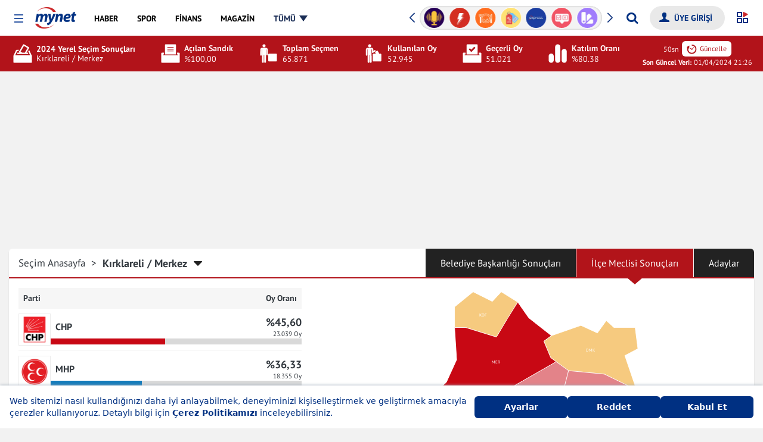

--- FILE ---
content_type: text/html; charset=UTF-8
request_url: https://finans.mynet.com/yerel-secim-2024/kirklareli-merkez-belediyesi-ilce-genel-meclisi-secim-sonuclari
body_size: 57040
content:
<!DOCTYPE html>
<html lang="tr">
<head>
    <meta charset="utf-8">
    <meta http-equiv="X-UA-Compatible" content="IE=edge,chrome=1">
    <meta name="viewport" content="width=device-width, initial-scale=1, minimum-scale=1, maximum-scale=1">
        <link rel="canonical" href="https://www.mynet.com/yerel-secim-2024/kirklareli-merkez-belediyesi-ilce-genel-meclisi-secim-sonuclari"/>
    <title>Merkez Yerel Seçim Sonuçları: 31 Mart 2024 Kırklareli Merkez İlçe Meclisi Sonuçları ve Haberler | Mynet</title>
    <meta name="description" content="Merkez için 31 Mart 2024 Yerel Seçimlerinin kapsamlı sonuçları ve analizi. Belediye başkanlığı yarışı, aday bilgileri ve ilçe bazında güncel haberler için Mynet'e göz atın!">
    <meta property="og:url" content="https://www.mynet.com/yerel-secim-2024/kirklareli-merkez-belediyesi-ilce-genel-meclisi-secim-sonuclari">
    <meta property="og:title" content="Merkez Yerel Seçim Sonuçları: 31 Mart 2024 Kırklareli Merkez Belediye Başkanlığı Sonuçları ve Haberler | Mynet">
    <meta property="og:description" content="Merkez için 31 Mart 2024 Yerel Seçimlerinin kapsamlı sonuçları ve analizi. Belediye başkanlığı yarışı, aday bilgileri ve ilçe bazında güncel haberler için Mynet'e göz atın!">
    <meta name="twitter:title" content="Merkez Yerel Seçim Sonuçları: 31 Mart 2024 Kırklareli Merkez Belediye Başkanlığı Sonuçları ve Haberler | Mynet">
    <meta name="twitter:description" content="Merkez için 31 Mart 2024 Yerel Seçimlerinin kapsamlı sonuçları ve analizi. Belediye başkanlığı yarışı, aday bilgileri ve ilçe bazında güncel haberler için Mynet'e göz atın!">
    <meta property="fb:app_id" content="141232139244860"/>
    <meta property="fb:pages" content="143217525724589,106247399405030"/>
    <meta property="og:site_name"
          content="31 Mart 2024 Yerel Seçim Sonuçları - Türkiye Geneli Belediye Başkanlığı Oy Dağılımı | Mynet">
    <meta property="og:locale" content="tr_TR">
        <meta name="twitter:card" content="summary_large_image">
    <meta name="twitter:site" content="@mynet">
        <link rel="dns-prefetch" href="//www.google-analytics.com">
    <link rel="dns-prefetch" href="//www.googletagservices.com">
    <link rel="dns-prefetch" href="//www.googletagmanager.com">
    <link rel="preconnect" href="//securepubads.g.doubleclick.net">
    <link rel="preconnect" href="//pubads.g.doubleclick.net">
    <link rel="preconnect" href="//s.mynet.com.tr">
    <link rel="preconnect" href="//s.mynet.com">
    <link rel="preconnect" href="//imgrosetta.mynet.com.tr">

    
    
    <link rel="stylesheet" href="//s.mynet.com.tr/rosetta/services/secim/production/build/css/styles-secim2024.css?id=09a826e4e484d7da36d3">
    <script>
        var getPageScript = '//s.mynet.com.tr/rosetta/services/secim/production/build/js/secim-2024.js?id=01cbaf4b1a60911b3067';

        window.lazySizesConfig = window.lazySizesConfig || {};
        lazySizesConfig.loadMode = 1;
        var siteBaseUrl = "https://finans.mynet.com";

        var mynetNewHeader = {service: 'haber', servicename: 'haber'};
        var MynetGlobal = {service: 'haber'};
        var MYNET_MAIN_GLOBAL = {
            my_open_menu_icon_css: 'https://cdnjs.cloudflare.com/ajax/libs/font-awesome/4.5.0/css/font-awesome.min.css'
        };
        var isPremiumUser = false;

        var visitor_subscriptions = {"visitor_username":null,"visitor_products":[],"visitor_churned_products":[],"has_noads_feature":null,"has_email_feature":null};

        if (typeof myChecker == 'undefined') {
            function myChecker(condition, callback) {
                if ('function' != typeof condition || 'function' != typeof callback) {
                    return false;
                }
                var checker = setInterval(function () {
                    if (condition()) {
                        callback()
                        clearInterval(checker)
                    }
                }, 50);
                setTimeout(function () {
                    clearInterval(checker);
                }, 5e3);
            }
        }

        window.dataLayer = [{"version":4,"service_alias":"haber","author":null,"event":"virtualPageview","content":{"id":null,"sub_id":null,"sub_id_index":null,"length":null,"tags":null,"title":null,"category":["secim"],"published_at":null,"created_at":null,"updated_at":null,"type":null,"page_type":"category","content_affiliate":null,"content_evergreen":null,"foto":null,"fotocount":null,"video":null,"videocount":null,"mynet_special_news":null,"mynet_whatsapp_news":null},"visitor":null,"platform":"desktop"}];
            !function (a, b, c) {
            a.MynetObject = c;
            a[c] = a[c] || function () {
                a[c].q = a[c].q || [];
                typeof (a[c].executeStatus) !== "undefined" ? arguments[0]() : a[c].q.push(arguments);
            };
            window.MyHeadJsLoaded = function () {
                jQuery.ajax({
                    dataType: "script",
                    cache: !0,
                    url: getPageScript
                }).done(function () {
                    MynetObjectReady()
                }).fail(function (_, e, o) {
                    console.log(arguments)
                });
            }
        }(window, document, "mynetReady");
    </script>

            <script>     
            window.googletag = window.googletag || {cmd: []};
window.MynetAds = window.MynetAds || {Gpt: {"settings":{"network_id":"28687765","targeting":{"mynet_servis":"haber","mynet_kategori":"secim"},"lazy_load":{"fetchMarginPercent":200,"renderMarginPercent":100,"mobileScaling":2},"prebid":{"enabled":true,"timeout":500,"timeout_failsafe":1500,"enhanced_bidders":[],"bidders":[{"bidder":"criteo","params":{"siteId":1161302,"networkId":4454}},{"bidder":"rtbhouse","params":{"region":"prebid-eu","publisherId":"1YzWO4cRmRNKpprUvCUe"}},{"bidder":"rubicon","params":{"accountId":24266,"siteId":409966,"zoneId":2298308}},{"bidder":"pixad","params":{"networkId":4200091707,"host":"mynet.rtb.pixad.com.tr"}},{"bidder":"taboola","params":{"publisherId":1558552}},{"bidder":"yandex","params":{"pageId":2362216,"impId":1}},{"bidder":"adf","params":{"mid":2100038}}]}},"customAdUnits":{"pageskin_alt":{"id":"pageskin_alt","code":"mynet\/genel\/pageskin_sol_alt","size":"[[300, 250], [120, 240], [200, 200], [300, 200], [180, 150], [320, 150], [320, 100], [320, 50]]","size-mapping":"[1800, 100]:[[300, 250], [120, 240], [200, 200], [300, 200]]|[1520, 800]:[[180, 150], [120, 240], [200, 200]]|[0, 0]:[]","class":"ad-leftbottom"},"kule_sag":{"id":"kule_sag","code":"mynet\/haber\/kule_sag_120x600","size":"[[120, 600]]","class":"ad-kulesag","size-mapping":"[1640, 100]:[[120, 600]]|[0, 0]:[]"},"yorum_sticky":{"code":"mynet\/genel\/yorum_320x100","size":"[[320, 100]]"},"yorum_inbetween":{"code":"mynet\/genel\/yorum_300x250","size":"[[320, 100], [320, 50], [300, 250]]"},"body_300x250":{"code":"mynet\/haber\/body_300x250_1","size":"[[300, 250]]"}},"slotSizes":{"0cf20fd1":"[[970, 250], [300, 250]]","689a96f2":"[[300, 250]]","7b9a3305":"[[728, 90], [970, 250], [320, 50]]"},"slotSizeMappings":{"e31644d0":"[970, 100]:[[970, 250]]|[0, 0]:[[320, 100]]","44fdff1c":"[970, 100]:[]|[0, 0]:[[300, 250]]","bd9ee6b4":"[970, 100]:[[970, 250]]|[0, 0]:[[300, 250]]","9da94e0c":"[970, 100]:[[300, 250]]|[320, 100]:[[320, 480], [336, 250], [320, 100], [320, 50], [300, 250]]|[0, 0]:[[300, 250]]","7829bddc":"[970, 100]:[[970, 250]]|[0, 0]:[[320, 480], [320, 100], [320, 50], [300, 250]]"},"preBidAdUnits":[],"slotData":[{"i":"responsive_masthead","c":"mynet\/haber\/masthead_970x250","o":false,"sh":"0cf20fd1","smh":"e31644d0","pb":[]},{"i":"responsive_body_300x250","c":"mynet\/haber\/body_300x250_1","o":false,"t":{"slot_index":1},"sh":"689a96f2","smh":"44fdff1c"},{"i":"responsive_body_300x250-4803","c":"mynet\/haber\/body_300x250_1","o":false,"t":{"slot_index":2},"sh":"689a96f2","smh":"44fdff1c"},{"i":"responsive_body_300x250-5647","c":"mynet\/haber\/body_300x250_1","o":false,"t":{"slot_index":3},"sh":"689a96f2","smh":"44fdff1c"},{"i":"responsive_body_300x250-3272","c":"mynet\/haber\/body_300x250_1","o":false,"t":{"slot_index":4},"sh":"689a96f2","smh":"44fdff1c"},{"i":"responsive_body_300x250-8701","c":"mynet\/haber\/body_300x250_1","o":false,"t":{"slot_index":5},"sh":"689a96f2","smh":"44fdff1c"},{"i":"responsive_body_300x250-4158","c":"mynet\/haber\/body_300x250_1","o":false,"t":{"slot_index":6},"sh":"689a96f2","smh":"44fdff1c"},{"i":"responsive_body_970x250_1","c":"mynet\/haber\/body_970x250_1","o":false,"sh":"0cf20fd1","smh":"bd9ee6b4","pb":[]},{"i":"responsive_body_300x250-9620","c":"mynet\/haber\/body_300x250_1","o":false,"t":{"slot_index":7},"sh":"689a96f2","smh":"9da94e0c"},{"i":"responsive_body_300x250-1125","c":"mynet\/haber\/body_300x250_1","o":false,"t":{"slot_index":8},"sh":"689a96f2","smh":"9da94e0c"},{"i":"responsive_body_300x250-4772","c":"mynet\/haber\/body_300x250_1","o":false,"t":{"slot_index":9},"sh":"689a96f2","smh":"9da94e0c"},{"i":"responsive_footer","c":"mynet\/haber\/footer_970x250","o":false,"sh":"7b9a3305","smh":"7829bddc","pb":[]}]}};
var pbjs = pbjs || {};
pbjs.que = pbjs.que || [];
(function(w,d){!function(e,t,s,i,n,a,o){function r(s,i){t[e]._Q.push([s,i])}t[e]||(t[e]={init:function(){r("i",arguments)},fetchBids:function(){r("f",arguments)},setDisplayBids:function(){},targetingKeys:function(){return[]},_Q:[]},(a=s.createElement(i)).async=!0,a.src="//c.amazon-adsystem.com/aax2/apstag.js",(o=s.getElementsByTagName(i)[0]).parentNode.insertBefore(a,o))}("apstag",window,document,"script"),Object.assign||Object.defineProperty(Object,"assign",{enumerable:!1,configurable:!0,writable:!0,value:function(e){"use strict";if(null==e)throw new TypeError("Cannot convert first argument to object");for(let t=Object(e),s=1;s<arguments.length;s++){let e=arguments[s];if(null!=e){e=Object(e);for(let s=Object.keys(Object(e)),i=0,n=s.length;i<n;i++){let n=s[i],a=Object.getOwnPropertyDescriptor(e,n);void 0!==a&&a.enumerable&&(t[n]=e[n])}}}return r}});const getCookieValue=e=>document.cookie.match("(^|;)\\s*"+e+"\\s*=\\s*([^;]+)")?.pop()||"",uvidCookie=getCookieValue("uvid"),myLoc=getCookieValue("myloc");void 0===w.myChecker&&(w.myChecker=function(e,t,s){if("function"!=typeof e||"function"!=typeof t||void 0!==s&&"function"!=typeof s)return!1;const i=w.setInterval((function(){e()&&(w.clearInterval(i),w.clearTimeout(n),t())}),50),n=w.setTimeout((function(){w.clearInterval(i),s&&s()}),3e3)}),w.slugify=function(e){const t={"çÇ":"c","ğĞ":"g","şŞ":"s","üÜ":"u","ıİ":"i","öÖ":"o"};for(let s in t)e=e.replace(new RegExp("["+s+"]","g"),t[s]);return e.replace(/[^-a-zA-Z0-9\s\.\_]+/gi,"").replace(/\s/gi,"-").replace(/[-]+/gi,"-").toLowerCase()},w.refreshAd=function(e){var t=void 0!==e?[MynetAds.Gpt.slots[e]]:Object.values(MynetAds.Gpt.slots);if(t){var s=void 0!==e?[e]:Object.keys(MynetAds.Gpt.slots);pbjs.que.push((function(){pbjs.requestBids({timeout:MynetAds.Gpt.settings.prebid.timeout,adUnitCodes:s,bidsBackHandler:function(){pbjs.setTargetingForGPTAsync(s),googletag.pubads().refresh(t)}})}))}},MynetAds.Gpt.buildSizeMapping=function(sizeMappingItem){const sizeMapping=googletag.sizeMapping();return sizeMappingItem.split("|").forEach((function(item){let parts=item.split(":");sizeMapping.addSize(eval(parts[0]),eval(parts[1]))})),sizeMapping.build()},MynetAds.Gpt.getSlotCode=function(e){return"/"+MynetAds.Gpt.settings.network_id+"/"+e.c},MynetAds.Gpt.display=function(e){googletag.cmd.push((function(){void 0!==MynetAds.Gpt.slots[e]&&googletag.display(e)}))},Object.keys(MynetAds.Gpt.slotSizes).forEach((function(index){MynetAds.Gpt.slotSizes[index]=eval(MynetAds.Gpt.slotSizes[index])}));const url=new URL(window.location.href),urlParams=new URLSearchParams(url.search);googletag.cmd.push((function(){googletag.pubads().addEventListener("slotOnload",(function(e){MynetAds.SagKule(e)})),googletag.pubads().disableInitialLoad(),Object.keys(MynetAds.Gpt.slotSizeMappings).forEach((function(e){MynetAds.Gpt.slotSizeMappings[e]=MynetAds.Gpt.buildSizeMapping(MynetAds.Gpt.slotSizeMappings[e])})),MynetAds.Gpt.slots={},MynetAds.Gpt.slotData.forEach((function(e){let t=MynetAds.Gpt.getSlotCode(e);if(e.o?urlParams.has("skip_web_interstitial")||(MynetAds.Gpt.slots[e.i]=googletag.defineOutOfPageSlot(t,e.i).addService(googletag.pubads())):MynetAds.Gpt.slots[e.i]=googletag.defineSlot(t,MynetAds.Gpt.slotSizes[e.sh],e.i).addService(googletag.pubads()),void 0!==e.smh&&MynetAds.Gpt.slots[e.i].defineSizeMapping(MynetAds.Gpt.slotSizeMappings[e.smh]),void 0!==e.t)for(let t in e.t)MynetAds.Gpt.slots[e.i].setTargeting(t,e.t[t])})),googletag.pubads().enableLazyLoad(MynetAds.Gpt.settings.lazy_load),googletag.pubads().enableSingleRequest();try{let e=w.dataLayer[0].content.published_at;null!==e&&(e=new Date(e),MynetAds.Gpt.settings.targeting.content_created=e.getFullYear()+"_"+("0"+(e.getMonth()+1)).slice(-2))}catch(e){}try{MynetAds.Gpt.settings.targeting.mynet_author=w.slugify(w.dataLayer[0].author.user_name)}catch(e){}MynetAds.Gpt.settings.targeting.keywords=Array.from(new Set((MynetAds.Gpt.settings.targeting.keywords||[]).concat((()=>{try{return dataLayer[0].content.tags.map(slugify)||[]}catch(e){return[]}})(),[uvidCookie.length>0?"loginuser":"nonloginuser"],document.location.search.includes("utm_medium=webpush")?["webpush"]:[],document.referrer.includes("google.com")?["from-google"]:[]))),Object.keys(MynetAds.Gpt.settings.targeting).forEach((function(e){googletag.pubads().setTargeting(e,MynetAds.Gpt.settings.targeting[e])})),googletag.enableServices()}));const hb={requestManager:{timeout:!1,adserverRequestSent:!1,aps:!1,prebid:!1},prebid:{inited:!1,adUnits:[],helpers:{getPrebidSizeMapping:function(item){let prebidSizeMapping=[];return MynetAds.Gpt.slotSizeMappings[item.smh].split("|").forEach((function(item){let parts=item.split(":");prebidSizeMapping.push({minViewPort:eval(parts[0]),sizes:eval(parts[1])})})),prebidSizeMapping},getPrebidAdUnitBids:function(e){return MynetAds.Gpt.settings.prebid.bidders.map((t=>{let s={...t};return MynetAds.Gpt.settings.prebid.enhanced_bidders?.includes(s.bidder)&&e.pb?.[s.bidder]?s.params={...s.params,...e.pb[s.bidder]}:"taboola"===s.bidder&&(s.params.tagId=e.i),s}))},getPrebidAdUnit:function(e){let t={code:e.i,mediaTypes:{banner:{sizes:MynetAds.Gpt.slotSizes[e.sh]}},bids:this.getPrebidAdUnitBids(e)};return e.smh&&(t.mediaTypes.banner.sizeConfig=this.getPrebidSizeMapping(e)),t}},init:function(){this.inited||(this.inited=!0,MynetAds.Gpt.slotData.forEach((function(e){e.o||hb.prebid.adUnits.push(hb.prebid.helpers.getPrebidAdUnit(e))})))},requestBids:function(){pbjs.bidderSettings={adf:{storageAllowed:!0},ix:{storageAllowed:!0},taboola:{storageAllowed:!0}},pbjs.que.push((function(){let e={bidderTimeout:1e3,priceGranularity:"high",rubicon:{singleRequest:!0},enableTIDs:!0,targetingControls:{allowSendAllBidsTargetingKeys:["AD_ID","PRICE_BUCKET","SIZE","FORMAT"]},userSync:{iframeEnabled:!0,filterSettings:{iframe:{bidders:"*",filter:"include"}},syncEnabled:!0,syncDelay:3e3,auctionDelay:50,userIds:[{name:"id5Id",params:{partner:1291},storage:{type:"html5",name:"id5id",expires:90,refreshInSeconds:7200}},{name:"sharedId",storage:{name:"_sharedID",type:"cookie",expires:90}},{name:"yandex",bidders:["yandex"],storage:{type:"cookie",name:"_ym_uid",expires:365}}]}};"TR"!==myLoc&&(e.consentManagement={gdpr:{cmpApi:"static",timeout:2e3,consentData:{getTCData:{tcString:tcString,gdprApplies:gdprApplies}}}}),pbjs.setConfig(e),pbjs.addAdUnits(hb.prebid.adUnits),pbjs.requestBids({bidsBackHandler:function(){googletag.cmd.push((function(){pbjs.setTargetingForGPTAsync(),hb.requestManager.prebid=!0,hb.biddersBack("prebid")}))}})}))}},aps:{helpers:{getSlots:function(){return Object.values(MynetAds.Gpt.slots).filter((e=>!e.getOutOfPage()))}},init:function(){apstag.init({pubID:"9ce9b6c5-2c57-4cf4-89d5-a2d0071bbe65",adServer:"googletag",simplerGPT:!0})},requestBids:function(){let e=this.helpers.getSlots();apstag.fetchBids({slots:e,timeout:2e3},(function(e){googletag.cmd.push((function(){apstag.setDisplayBids(),hb.requestManager.aps=!0,hb.biddersBack("aps")}))}))}},biddersBack:function(e){this.requestManager.prebid&&this.requestManager.aps&&this.sendAdServerRequest()},requestBids:function(){this.prebid.requestBids(),this.aps.requestBids()},sendAdServerRequest:function(){!0!==this.requestManager.adserverRequestSent&&(w.clearTimeout(fallbackTimeout),this.requestManager.adserverRequestSent=!0,googletag.cmd.push((function(){googletag.pubads().refresh()})))}};hb.prebid.init(),hb.aps.init(),myChecker((function(){return("TR"===myLoc||"undefined"!=typeof __tcfapi)&&void 0!==MynetAds.Gpt.slots}),(function(){"TR"!==myLoc?__tcfapi("addEventListener",2,(function(e,t){t&&"loaded"===e.cmpStatus&&(gdprApplies=e.gdprApplies,tcString=e.tcString),hb.requestBids()})):hb.requestBids()}),(function(){hb.requestBids()}));var fallbackTimeout=setTimeout((function(){hb.sendAdServerRequest()}),MynetAds.Gpt.settings.prebid.timeout_failsafe)})(window,document);

            </script>
            
<script async src="https://securepubads.g.doubleclick.net/tag/js/gpt.js"></script>
<script async src="https://adl.mynetreklam.com/mynetads/ads-manager/ads-manager.js?id=d9786c6014e098c10b056f03f39e4281"></script>
<script async src="https://adl.mynetreklam.com/mynetads/ads-manager/prebid.js?id=50d05616b4fb55f222b9c3527e0acb0a"></script>
    </head>
<body class="">
<div class="header-wrapper">
            <header class="my-header" data-design-name="rosetta-hubble">
    <nav class="my-menu-global">
        <a href="https://www.mynet.com" class="mobile-header-back">
            <img class="click-event-trigger" data-event-label="button_click" data-event-value="header_back"  src="https://img7.mynet.com/back.svg" alt="Mynet Anasayfa">
        </a>
        <button type="button" class="my-menu-toggle" role="button" aria-haspopup="menu" aria-label="Menüyü Aç"></button>
        <a class="my-brand event-trigger" href="https://www.mynet.com" title="Mynet Anasayfa" target="_self" data-event-action="logo" data-event-category="header-menu"><img src="https://img7.mynet.com.tr/mynet-logo.png" class="mynet-logo"/></a>
        <div class="my-menu-box d-flex align-items-center justify-content-between">
            <nav class="my-nav" >
                <a href="https://haber.mynet.com" class="event-trigger" title="Haber" data-visible="haber" data-event-action="haber" data-event-category="header-menu"><span>HABER</span></a>
                <a href="https://www.mynet.com/spor/" class="event-trigger" title="Spor" data-visible="spor" data-event-action="spor" data-event-category="header-menu"><span>SPOR</span></a>
                <a href="https://finans.mynet.com" class="event-trigger" title="Finans" data-visible="finans" data-event-action="finans" data-event-category="heder-menu"><span>FİNANS</span></a>
                <a href="https://www.mynet.com/magazin/" class="event-trigger" title="Magazin" data-visible="magazin" data-event-action="magazin" data-event-category="header-menu"><span>MAGAZİN</span></a>
                <a href="https://oyun.mynet.com" class="event-trigger" title="Oyun" data-visible="oyun" data-event-action="oyun" data-event-category="header-menu"><span>OYUN</span></a>
                <a href="https://www.mynet.com/mynetin-sesi" class="event-trigger  podcast-menu new" title="Mynet'in Sesi'" data-visible="podcast" data-event-action="podcast" data-event-category="header-menu"><span>MYNET'İN SESİ</span></a>
                <a href="https://www.mynet.com/express" class="event-trigger  express-menu" title="Mynet Express" data-visible="express" data-event-action="express" data-event-category="header-menu"><span>EXPRESS</span></a>
                <a href="https://www.mynet.com/vitrin" class="event-trigger vitrin-menu" title="Mynet Vitrin" data-visible="vitrin" data-event-action="vitrin" data-event-category="header-menu"><span>VİTRİN</span></a>
                
                <a class="all-menu" href="javascript:;" title="Tüm Menüyü Göster" data-visible="tumu" data-event-action="tumu" data-event-category="header-menu"><span>TÜMÜ</span></a>
            </nav>
            <div class="my-header-right d-flex align-items-center">
                <div class="my-sponsored-badges-box">
    <div class="my-sponsored-badges">
        <div class="swiper-wrapper">
                            <a href="https://www.mynet.com/haberler/philips-yasam-kategorisi" class="swiper-slide" title="Philips Yaşam Kategorisi">
                    <img src="https://imgrosetta.mynet.com.tr/file/19364066/19364066-400x400.png" alt="Philips Yaşam Kategorisi" class="click-event-trigger" data-event-label="badges_click" data-event-value="Philips Yaşam Kategorisi" />
                </a>
                            <a href="https://www.mynet.com/kadin" class="swiper-slide" title="Kadın">
                    <img src="https://imgrosetta.mynet.com.tr/file/18114519/18114519-400x400.png" alt="Kadın" class="click-event-trigger" data-event-label="badges_click" data-event-value="Kadın" />
                </a>
                            <a href="https://www.mynet.com/mynetin-sesi" class="swiper-slide" title="Mynet&#039;in Sesi">
                    <img src="https://imgrosetta.mynet.com.tr/file/19460221/19460221-400x400.png" alt="Mynet&#039;in Sesi" class="click-event-trigger" data-event-label="badges_click" data-event-value="Mynet&#039;in Sesi" />
                </a>
                            <a href="https://www.mynet.com/trend" class="swiper-slide" title="Trend">
                    <img src="https://imgrosetta.mynet.com.tr/file/18119035/18119035-400x400.png" alt="Trend" class="click-event-trigger" data-event-label="badges_click" data-event-value="Trend" />
                </a>
                            <a href="https://www.mynet.com/yemek" class="swiper-slide" title="Yemek">
                    <img src="https://imgrosetta.mynet.com.tr/file/18119037/18119037-400x400.png" alt="Yemek" class="click-event-trigger" data-event-label="badges_click" data-event-value="Yemek" />
                </a>
                            <a href="https://www.mynet.com/vitrin" class="swiper-slide" title="Vitrin">
                    <img src="https://imgrosetta.mynet.com.tr/file/18119036/18119036-400x400.png" alt="Vitrin" class="click-event-trigger" data-event-label="badges_click" data-event-value="Vitrin" />
                </a>
                            <a href="https://www.mynet.com/express" class="swiper-slide" title="Express">
                    <img src="https://imgrosetta.mynet.com.tr/file/18854699/18854699-400x400.png" alt="Express" class="click-event-trigger" data-event-label="badges_click" data-event-value="Express" />
                </a>
                            <a href="https://www.mynet.com/anket" class="swiper-slide" title="Mynet Anket">
                    <img src="https://imgrosetta.mynet.com.tr/file/18119016/18119016-400x400.png" alt="Mynet Anket" class="click-event-trigger" data-event-label="badges_click" data-event-value="Mynet Anket" />
                </a>
                            <a href="https://www.mynet.com/aktuel" class="swiper-slide" title="İndirim Broş&uuml;rleri">
                    <img src="https://imgrosetta.mynet.com.tr/file/19166837/19166837-400x400.png" alt="İndirim Broş&uuml;rleri" class="click-event-trigger" data-event-label="badges_click" data-event-value="İndirim Broş&uuml;rleri" />
                </a>
                            <a href="https://www.mynet.com/spor/canli-skor" class="swiper-slide" title="Canlı Skor">
                    <img src="https://imgrosetta.mynet.com.tr/file/18119014/18119014-400x400.png" alt="Canlı Skor" class="click-event-trigger" data-event-label="badges_click" data-event-value="Canlı Skor" />
                </a>
                            <a href="https://www.mynet.com/kelime-bul" class="swiper-slide" title="Kelime Bul">
                    <img src="https://imgrosetta.mynet.com.tr/file/18118983/18118983-400x400.png" alt="Kelime Bul" class="click-event-trigger" data-event-label="badges_click" data-event-value="Kelime Bul" />
                </a>
                            <a href="https://finans.mynet.com/borsa/canliborsa/" class="swiper-slide" title="Canlı Borsa">
                    <img src="https://imgrosetta.mynet.com.tr/file/18114532/18114532-400x400.png" alt="Canlı Borsa" class="click-event-trigger" data-event-label="badges_click" data-event-value="Canlı Borsa" />
                </a>
                    </div>
        <div class="swiper-button-next"></div>
        <div class="swiper-button-prev"></div>
    </div>
</div>
<script>
    mynetReady(function () {
        var badgesSwiper = new Swiper(".my-sponsored-badges", {
            slidesPerView: 7,
            loop: true,
            autoplay: {
                delay: 3500,
                disableOnInteraction: false,
            },
            navigation: {
                nextEl: ".swiper-button-next",
                prevEl: ".swiper-button-prev",
            },
        });
    })
</script>

                <form id="my-header-search-box" data-role="globalSearch" class="search-box-new-wrap">
                    <div class="search-box-new-container">
                        <input id="myGlobalSearchInput" type="search" class="search-input" placeholder="Aradığınız kelimeyi yazın..." autocomplete="off">
                        <button id="myGlobalSearchBtn" class="search-button my-icon icon-search" type="submit" aria-label="Arama yap"></button>
                    </div>
                    <span class="close"></span>
                </form>

                <div class="login-box-d">
                    <form class="my-login-box d-flex">

                        <div class="loginbox-wrapper">
                            <a class="myLogin float-xs-right my-icon icon-user" aria-hidden="true" style="display: none;" data-loginstate-group="login"><span data-loginstate-group="userName" class="hidden-xs"></span></a>
                                                        <div class="myLogin-sub" style="min-width:135px;">
                                <a title="Hesabım" href="https://uyeler.mynet.com/">HESABIM</a>
                                <a title="Abonelik" href="https://abone.mynet.com/">ABONELİK</a>
                            </div>
                        </div>
                        <a title="Çıkış Yap" aria-hidden="true" style="display: none" href="https://uyeler.mynet.com/logout.aspx?ref=https://finans.mynet.com&alurl=https://finans.mynet.com" class="event-trigger my-icon icon-power" data-loginstate-group="login"></a>
                        <a title="Üye Girişi Yap" href="javascript:;" onclick="myHtmlLogin.login();" data-loginstate-group="logout" class=" myLogin float-xs-right my-icon icon-user"><span class="hidden-xs">ÜYE GİRİŞİ</span></a>
                    </form>
                </div>

                <div id="sana-ozel-btn" class="sana-ozel-btn" style="z-index: 12"><svg id="so-svg" xmlns="http://www.w3.org/2000/svg" width="20" height="20" viewBox="0 0 20 20"><rect class="so-svg-e so-tl" width="7" height="7" transform="translate(1 1)" fill="none" stroke="#003082" stroke-width="2"/><rect class="so-svg-e so-bl" width="7" height="7" transform="translate(1 11)" fill="none" stroke="#003082" stroke-width="2"/><rect class="so-svg-e so-br" width="7" height="7" transform="translate(11 11)" fill="none" stroke="#003082" stroke-width="2"/><path class="so-svg-e so-tr" d="M10.35,1.08a1,1,0,0,1,1-1,1.19,1.19,0,0,1,.46.1l6.14,3a1,1,0,0,1,.1,1.79L11.94,8.78a1.022,1.022,0,0,1-1.57-.87Z"  fill="#cc292b"/></svg></div>
                <a href="https://email.mynet.com/" class="mail-link" title="Mynet Mail"></a>
            </div>
        </div>
        <div class="my-overlay"></div>
        <div class="my-open-menu">
            <span class="close-menu my-menu-toggle"></span>
            <div class="login-box-m">
                    <div class="user-menu-new">
                                                            <a href="https://uyeler.mynet.com/login/?rurl=https://finans.mynet.com" title="Üye Girişi Yap" class="user-unlogined">
                                    <span class="user-link"> <svg height="32px" id="Layer_1"  fill="#fff" style="enable-background:new 0 0 32 32;" version="1.1" viewBox="0 0 32 32" width="32px" xml:space="preserve" xmlns="http://www.w3.org/2000/svg" xmlns:xlink="http://www.w3.org/1999/xlink" class="user-icon"><g transform="translate(192 48)"><path d="M-162.671-23.382c-0.005-1.228-0.866-1.256-1.894-1.668l-4.801-1.924c-0.084-0.033-0.166-0.068-0.247-0.104v-0.002   c-0.853-0.387-1.606-0.924-1.883-1.303l-0.011-0.012l-0.003-0.006c-0.016-0.023-0.033-0.049-0.047-0.072l-0.011-0.021l-0.003-0.005   l-0.01-0.012v-0.002c-0.128-0.191-0.257-0.277-0.366-0.24l-0.007,0.003l-0.003,0.001l-0.001,0.001l-0.006,0.004h-0.004   l-0.006,0.006c-0.13,0.067-0.104-0.006-0.157-0.148c-0.13-0.352-0.344-1.02-0.377-1.117c-0.05-0.184-0.184,0.289-0.153-0.221   l0.056-0.92c0.088-0.096,0.159-0.174,0.208-0.228c0.313-0.357,0.334-1.303,0.49-1.533c0.157-0.23,0.472-0.279,0.784-1.354   c0.314-1.072,0.696-2.605,0.293-2.631c-0.099-0.006-0.211,0.059-0.327,0.16c0.071-0.394,0.221-1.287,0.254-1.947   c0.046-0.869-0.099-3.097-0.593-3.912c-0.309-0.51-0.932-1.016-1.553-1.41c-0.372-0.237-0.743-0.434-1.047-0.567   c-0.905-0.401-3.757-0.217-4.724,0c-1.1,0.246-1.871,0.937-2.363,1.755c-0.492,0.817-0.711,3.268-0.668,4.137   c0.021,0.39,0.254,1.047,0.313,1.449c0.034,0.209,0.065,0.211,0.091,0.36c-0.041-0.017-0.081-0.024-0.117-0.022   c-0.404,0.025-0.022,1.558,0.291,2.631c0.313,1.072,0.627,1.123,0.783,1.354c0.157,0.23,0.18,1.176,0.493,1.533   c0.05,0.058,0.125,0.139,0.219,0.238l0.061,0.752l0.105,0.418c-0.048-0.12-0.144-0.197-0.188-0.041   c-0.135,0.41-0.271,0.82-0.405,1.23c-0.014-0.021-0.036-0.033-0.061-0.035c-0.131-0.115-0.308-0.016-0.468,0.252   c-0.236,0.396-1.021,0.965-1.932,1.375l-0.013,0.049l-0.014,0.051l-0.005,0.021c-0.071,0.03-0.144,0.062-0.217,0.09l-4.8,1.924   c-1.027,0.41-1.888,0.44-1.895,1.668l-0.795,4.181h28.801l-1.07-4.181L-162.671-23.382z"></path></g></svg></span>
                                    <label class="user-text"> Üye Girişi Yap / Üye Ol</label>
                                </a>
                                                </div>
            </div>
            <ul class="mrow my-open-menu-box">
                <li class="col-full fa fa-home"><a class="event-trigger" href="https://www.mynet.com" title="mynet" data-event-action="anasayfa" data-event-category="hamburger-menu">MYNET ANASAYFA</a></li>
                <li class="col-half fa fa-bookmark"><a class="event-trigger" href="javascript:void(0)" onclick="bookmarkOverlay.init(); document.querySelector('.close-menu').click();" title="Listem" data-event-action="Listem" data-event-category="hamburger-menu">LİSTEM</a></li>
                <li class="col-half new-menu-item-hamburger-menu fa fa-podcast"><a href="https://www.mynet.com/mynetin-sesi" class="event-trigger  podcast-menu new" title="Mynet'in Sesi'" data-visible="podcast" data-event-action="podcast" data-event-category="hamburger-menu"><span>MYNET'İN SESİ</span></a></li>
                <li class="col-full menu-express"><a class="event-trigger" href="https://www.mynet.com/express" title="Mynet Express" data-event-action="express" data-event-category="hamburger-menu"><img style="height: 20px" src="//img7.mynet.com/rosetta/microsites/express/express-logo.svg" alt=""></a></li>
                <li class="col-half fa fa-newspaper-o"><a class="event-trigger" href="https://haber.mynet.com" title="Haber" data-event-action="haber" data-event-category="hamburger-menu">HABER</a></li>
                <li class="col-half fa fa-soccer-ball-o"><a class="event-trigger" href="https://www.mynet.com/spor/" title="Spor" data-event-action="spor" data-event-category="hamburger-menu">SPOR</a></li>
                <li class="col-half fa fa-line-chart"><a class="event-trigger" href="https://finans.mynet.com" title="Finans" data-event-action="finans" data-event-category="hamburger-menu">FİNANS</a></li>
                <li class="col-half fa fa-star"><a class="event-trigger" href="https://www.mynet.com/magazin/" title="Magazin" data-event-action="magazin" data-event-category="hamburger-menu">MAGAZİN</a></li>
                <li class="col-half fa fa-yazarlar"><a class="event-trigger" href="https://www.mynet.com/yazarlar" title="Yazarlar" data-event-action="yazarlar" data-event-category="hamburger-menu">YAZARLAR</a></li>
                <li class="col-half fa fa-balance-scale"><a class="event-trigger" href="https://www.mynet.com/kadin/burclar-astroloji" title="Astroloji" data-event-action="astroloji" data-event-category="hamburger-menu">ASTROLOJİ</a></li>
                <li class="col-half fa fa-cloud"><a class="event-trigger" href="https://www.mynet.com/hava-durumu" title="Hava Durumu" data-event-action="hava-durumu" data-event-category="hamburger-menu">HAVA DURUMU</a></li>
                <li class="col-half fa fa-heartbeat"><a class="event-trigger" href="https://www.mynet.com/saglik-haberler" title="Sağlık" data-event-action="saglik" data-event-category="hamburger-menu">SAĞLIK</a></li>
                <li class="col-half fa fa-tv"><a class="event-trigger" href="https://www.mynet.com/video" title="Mynet Video" data-event-action="mynet-tv" data-event-category="hamburger-menu">VİDEO</a></li>
                <li class="col-half fa fa-cutlery"><a class="event-trigger" href="https://www.mynet.com/yemek/" title="Yemek" data-event-action="yemek" data-event-category="hamburger-menu">YEMEK</a></li>
                <li class="col-half fa fa-gamepad"><a class="event-trigger" href="https://oyun.mynet.com" title="Oyun" data-event-action="oyun" data-event-category="hamburger-menu">OYUN</a></li>
                <li class="col-half fa fa-female"><a class="event-trigger" href="https://www.mynet.com/kadin/" title="Kadın" data-event-action="kadin" data-event-category="hamburger-menu">KADIN</a></li>
                <li class="col-half fa fa-coffee"><a class="event-trigger" href="https://www.mynet.com/trend" title="Trend" data-event-action="trend" data-event-category="hamburger-menu">TREND</a></li>
                <li class="col-half fa fa-graduation-cap"><a class="event-trigger" href="https://www.mynet.com/egitim" title="Eğitim" target="_blank" data-event-action="egitim" data-event-category="hamburger-menu">EĞİTİM</a></li>
                <li class="col-half fa fa-anket"><a class="event-trigger" href="https://www.mynet.com/anket" title="Anket" data-event-action="anket" data-event-category="hamburger-menu">ANKET</a></li>
                <li class="col-half fa fa-question-circle"><a class="event-trigger" href="https://www.mynet.com/test" title="Mynet Test" data-event-action="mynet-test" data-event-category="hamburger-menu">TEST</a></li>
                <li class="col-half fa fa-aktuel"><a class="event-trigger" href="https://www.mynet.com/aktuel" title="Aktüel" data-event-action="aktuel" data-event-category="hamburger-menu">AKTÜEL</a></li>
                <li class="col-half fa fa-gift"><a class="event-trigger" href="https://www.mynet.com/vitrin" title="Mynet Vitrin" data-event-action="mynet-vitrin" data-event-category="hamburger-menu">VİTRİN</a></li>
                <li class="col-half fa fa-chef-gpt"><a class="event-trigger" href="https://www.mynet.com/yemek/sanal-sef" title="Chef Gpt" data-event-action="mynet-chef-gpt" data-event-category="hamburger-menu">CHEF GPT</a></li>
                <li class="col-half fa fa-tatil-bulucu"><a class="event-trigger" href="https://www.mynet.com/trend/tatil-bulucu" title="Tatil Bulucu" data-event-action="mynet-tatil-bulucu" data-event-category="hamburger-menu">TATİL BULUCU</a></li>
                <li class="col-half fa fa-soran-anne"><a class="event-trigger" href="https://www.mynet.com/kadin/soran-anne-platformu" title="Soran Anne" data-event-action="mynet-soran-anne" data-event-category="hamburger-menu">SORAN ANNE</a></li>
                <li class="col-half fa fa-envelope"><a class="event-trigger" href="https://eposta.mynet.com/index/mymail.html" title="Email" target="_blank" data-event-action="email" data-event-category="hamburger-menu">EMAIL</a></li>
                <li class="col-half fa fa-newspaper-o"><a class="event-trigger" href="https://www.mynet.com/yerel-haberler" title="Yerel Haberler" data-event-action="yurthaber" data-event-category="hamburger-menu">YEREL HABERLER</a></li>
                            </ul>
            <div class="mrow my-open-footer-box">

                <div class="open-menu-sponsored-badges-box">
            <a href="https://www.mynet.com/haberler/philips-yasam-kategorisi" title="Philips Yaşam Kategorisi">
            <img src="[data-uri]" data-original="https://imgrosetta.mynet.com.tr/file/19364066/19364066-400x400.png" alt="Philips Yaşam Kategorisi" class="click-event-trigger lazyload" data-event-label="badges_click" data-event-value="Philips Yaşam Kategorisi" />
        </a>
            <a href="https://www.mynet.com/kadin" title="Kadın">
            <img src="[data-uri]" data-original="https://imgrosetta.mynet.com.tr/file/18114519/18114519-400x400.png" alt="Kadın" class="click-event-trigger lazyload" data-event-label="badges_click" data-event-value="Kadın" />
        </a>
            <a href="https://www.mynet.com/mynetin-sesi" title="Mynet&#039;in Sesi">
            <img src="[data-uri]" data-original="https://imgrosetta.mynet.com.tr/file/19460221/19460221-400x400.png" alt="Mynet&#039;in Sesi" class="click-event-trigger lazyload" data-event-label="badges_click" data-event-value="Mynet&#039;in Sesi" />
        </a>
            <a href="https://www.mynet.com/trend" title="Trend">
            <img src="[data-uri]" data-original="https://imgrosetta.mynet.com.tr/file/18119035/18119035-400x400.png" alt="Trend" class="click-event-trigger lazyload" data-event-label="badges_click" data-event-value="Trend" />
        </a>
            <a href="https://www.mynet.com/yemek" title="Yemek">
            <img src="[data-uri]" data-original="https://imgrosetta.mynet.com.tr/file/18119037/18119037-400x400.png" alt="Yemek" class="click-event-trigger lazyload" data-event-label="badges_click" data-event-value="Yemek" />
        </a>
            <a href="https://www.mynet.com/vitrin" title="Vitrin">
            <img src="[data-uri]" data-original="https://imgrosetta.mynet.com.tr/file/18119036/18119036-400x400.png" alt="Vitrin" class="click-event-trigger lazyload" data-event-label="badges_click" data-event-value="Vitrin" />
        </a>
            <a href="https://www.mynet.com/express" title="Express">
            <img src="[data-uri]" data-original="https://imgrosetta.mynet.com.tr/file/18854699/18854699-400x400.png" alt="Express" class="click-event-trigger lazyload" data-event-label="badges_click" data-event-value="Express" />
        </a>
            <a href="https://www.mynet.com/anket" title="Mynet Anket">
            <img src="[data-uri]" data-original="https://imgrosetta.mynet.com.tr/file/18119016/18119016-400x400.png" alt="Mynet Anket" class="click-event-trigger lazyload" data-event-label="badges_click" data-event-value="Mynet Anket" />
        </a>
            <a href="https://www.mynet.com/aktuel" title="İndirim Broş&uuml;rleri">
            <img src="[data-uri]" data-original="https://imgrosetta.mynet.com.tr/file/19166837/19166837-400x400.png" alt="İndirim Broş&uuml;rleri" class="click-event-trigger lazyload" data-event-label="badges_click" data-event-value="İndirim Broş&uuml;rleri" />
        </a>
            <a href="https://www.mynet.com/spor/canli-skor" title="Canlı Skor">
            <img src="[data-uri]" data-original="https://imgrosetta.mynet.com.tr/file/18119014/18119014-400x400.png" alt="Canlı Skor" class="click-event-trigger lazyload" data-event-label="badges_click" data-event-value="Canlı Skor" />
        </a>
            <a href="https://www.mynet.com/kelime-bul" title="Kelime Bul">
            <img src="[data-uri]" data-original="https://imgrosetta.mynet.com.tr/file/18118983/18118983-400x400.png" alt="Kelime Bul" class="click-event-trigger lazyload" data-event-label="badges_click" data-event-value="Kelime Bul" />
        </a>
            <a href="https://finans.mynet.com/borsa/canliborsa/" title="Canlı Borsa">
            <img src="[data-uri]" data-original="https://imgrosetta.mynet.com.tr/file/18114532/18114532-400x400.png" alt="Canlı Borsa" class="click-event-trigger lazyload" data-event-label="badges_click" data-event-value="Canlı Borsa" />
        </a>
    </div>


                <div class="my-footer-app-box">
                    <a class="open-menu-apps-logo menu-android-logo" href="https://play.google.com/store/apps/details?id=com.mynet.android.mynetapp" target="_blank" title="Play Store" rel="noopener">
                        <img class="img-fluid lazyload" src="[data-uri]"  data-original="https://img7.mynet.com.tr/footer/goolgle-play-icon.png" alt="Google Play Store"/>
                    </a>
                    <a class="open-menu-apps-logo menu-ios-logo" href="https://itunes.apple.com/app/id352826080" target="_blank" title="Apple Appstore" rel="noopener">
                        <img class="img-fluid lazyload" src="[data-uri]"  data-original="https://img7.mynet.com.tr/footer/app-store-icon.png" alt="App Store"/>
                    </a>
                    <a  class="open-menu-apps-logo menu-huawei-logo" href="https://appgallery.huawei.com/#/app/C101137113" target="_blank" title="Huawei App Store" rel="noopener">
                        <img class="img-fluid lazyload" src="[data-uri]"  data-original="https://img7.mynet.com.tr/footer/huawei-app-gallery-icon.png" alt="App Store"/>
                    </a>
                    <a class="send-news" href="https://habergonder.mynet.com" target="_blank" title="Haber Gönder">
                        <img src="https://img7.mynet.com.tr/footer/send-news-ico.png" alt="Haber Gönder" />
                        Haber Gönder
                    </a>
                </div>
                <div class="open-menu-social-box">
                    <a class="mr-2" href="https://www.facebook.com/mynet/" target="_blank" title="Facebook'da Takip Et" rel="nofollow">
                        <img class="img-fluid lazyload" src="[data-uri]"  data-original="https://img7.mynet.com.tr/footer/footer-icon-facebook.svg" alt="Facebook'da Takip Et"/>
                    </a>
                    <a class="mx-2" href="https://twitter.com/mynet" target="_blank" title="X'te Takip Et" rel="nofollow">
                        <img class="img-fluid lazyload" src="[data-uri]"  data-original="https://img7.mynet.com/rosetta/services/static/icon-twitter.svg" alt="X'te Takip Et"/>
                    </a>
                    <a class="mx-2" href="https://www.instagram.com/mynet/" target="_blank" title="Instagram'da Takip Et" rel="nofollow">
                        <img class="img-fluid lazyload" src="[data-uri]"  data-original="https://img7.mynet.com.tr/footer/footer-icon-instagram.svg" alt="Instagram'da Takip Et"/>
                    </a>
                    <a class="mx-2" href="https://www.linkedin.com/company/mynet/mycompany/" target="_blank" title="Linkedin'de Takip Et" rel="nofollow">
                        <img class="img-fluid lazyload" src="[data-uri]"  data-original="https://img7.mynet.com.tr/footer/footer-icon-linkedin.svg" alt="Linkedin'de Takip Et"/>
                    </a>
                    <a class="mx-2" href="https://www.youtube.com/c/MynetYoutube" target="_blank" title="Youtube'da Takip Et" rel="nofollow">
                        <img class="img-fluid lazyload" src="[data-uri]"  data-original="https://img7.mynet.com.tr/footer/footer-icon-youtube.svg" alt="Youtube'da Takip Et"/>
                    </a>
                    <a class="mx-2" href="https://www.whatsapp.com/channel/0029Va46gZ9EVccT1uBRqX1m" target="_blank" title="Whatsapp'da Takip Et" rel="nofollow">
                        <img class="img-fluid lazyload" src="[data-uri]"  data-original="https://img7.mynet.com.tr/footer/footer-icon-whatsapp.svg" alt="Whatsapp'da Takip Et"/>
                    </a>
                    <a class="mx-2 send-news" href="https://habergonder.mynet.com" target="_blank" title="Haber Gönder">
                        <img src="https://img7.mynet.com.tr/footer/send-news-ico.png" alt="Haber Gönder" />
                        Haber Gönder
                    </a>
                </div>

                <div class="open-menu-footer-quicklink-box">
                    <a href="https://www.mynet.com/iletisim/" data-event-action="iletisim" data-event-category="hamburger-menu" title="İletişim" rel="nofollow" class="event-trigger">İLETİŞİM</a>
                    <a href="https://www.mynet.com/yardim/" data-event-action="yardim" data-event-category="hamburger-menu" title="Yardım" rel="nofollow" class="event-trigger">YARDIM</a>
                    <a href="https://uyeler.mynet.com" data-event-action="uyelik-link" data-event-category="hamburger-menu" title="Üyelik" rel="nofollow" class="event-trigger">ÜYELİK</a>
                    <a href="https://www.mynet.com/yasal-uyari" data-event-action="yasal-uyari" data-event-category="hamburger-menu" title="Yasal Uyarı" rel="nofollow" class="event-trigger">YASAL UYARI</a>
                </div>
            </div>
        </div>
        <style> .sana-ozel-container .sana-ozel-container-hizli-erisim{padding: 20px 15px 10px;} .sana-ozel-container ul li,.sana-ozel-container-hizli-erisim li.isshowcase{position:relative}.sana-ozel-container-hizli-erisim li.isshowcase:before{content:"R";position:absolute;display:flex;width:16px;height:16px;color:#ccc;font-weight:400;right:17px;top:16px;font-size:13px;border-radius:15px;border:1px solid #ccc;align-items:center;justify-content:center}.sana-ozel-favorilerim{background:#003082;color:#fff;padding:15px 0 20px}.sana-ozel-favorilerim span.title{padding-left:15px!important}.sana-ozel-favorilerim p{font-size:16px;font-weight:400;padding:0 15px 5px;margin:0;line-height:24px}.sana-ozel-container{background:#fff}.sana-ozel-container span.title{display:flex;align-items:center}.sana-ozel-favorilerim .favorilerim-items{overflow-x:auto;overflow-y:hidden;width:100%}.sana-ozel-favorilerim ul{display:flex;padding:0 15px}.sana-ozel-favorilerim ul li{margin-right:20px;text-align:center}.sana-ozel-favorilerim ul li a{color:#fff}.sana-ozel-favorilerim ul li a span{display:block;line-height:15px}.sana-ozel-favorilerim ul li img{box-shadow:0 2px 4px rgba(0,0,0,.3019607843);border-radius:10px;width:80px;height:auto;display:block;margin-bottom:10px;border:1px solid #fff}.sana-ozel-container .sana-ozel-banner{padding:15px;border-bottom:1px solid #dadada}.sana-ozel-container .sana-ozel-banner a{display:block}.sana-ozel-container .sana-ozel-banner img{width:100%;display:block;margin:0}.sana-ozel-container-oyun{border-bottom:1px solid #dadada}.sana-ozel-tags{display:flex;flex-wrap:wrap;margin-bottom:10px}.sana-ozel-tags a{display:inline-flex;margin:0 10px 10px 0;color:#fff;padding:6px 12px;background:#313131;border-radius:4px;font-size:16px;font-weight:700}.btn-favorite{width:25px;height:25px;cursor:pointer;background:url(//img7.mynet.com.tr/sana-ozel/favorite-false.svg) 0 0/cover;display:block;right:12px;top:86px;position:absolute}.favorilerim-items ul li .btn-favorite{top:54px;right:1px}.favorilerim-items ul li:last-child{padding-right:20px}.favorilerim-items ul li a span{max-width:82px}.favorilerim-items ul li:last-child.active-item .btn-favorite{right:21px}.sana-ozel-container ul li.active-item .btn-favorite{background:url(//img7.mynet.com.tr/sana-ozel/favorite-true.svg)}.favorites-info-div.d-none{display:none}@media (max-width:640px){.sana-ozel-container .sana-ozel-container-hizli-erisim ul li{width:25%;padding:6px}.btn-favorite{right:8px;top:60px} .sana-ozel-container .sana-ozel-container-hizli-erisim ul li a span{ min-height: 32px;} .sana-ozel-container .sana-ozel-container-hizli-erisim.last{padding:20px 15px 135px}}</style>
<div class="sana-ozel-container">
    <div class="sana-ozel-favorilerim">
        <span class="title"><img src="//img7.mynet.com.tr/sana-ozel/favorites.svg" alt="Favorilerim" class="mr-2"/> FAVORİLERİM</span>
        <p style="text-align: center;" class="favorites-info-div"> Favorilerime ekle (<img
                    src="//img7.mynet.com.tr/sana-ozel/favorites-icon-p.svg"
                    style="margin: 0 0 -3px;" alt="Favorilerime Ekle"/>)
            ikonuna tıklayarak dilediğin özelliği favorilerine ekleyebilirsin.</p>
        <div class="favorilerim-items hide-scrollbar">
            <ul></ul>
        </div>
    </div>

    
            <div class="sana-ozel-container-hizli-erisim">
            <span class="title"><img src="//img7.mynet.com.tr/sana-ozel/oyun-icon.svg" alt="Oyun"
                                     class="mr-2"/> OYUN</span>
            <ul>
                                    <li data-item-name="Tic Tac Toe"><span class="btn-favorite click-event-trigger" data-event-label="button_click" data-event-value="Add to Favorites"></span>
                        <a href="https://www.mynet.com/tictactoe" title="Tic Tac Toe"><img
                                    src="[data-uri]"
                                    data-original="https://imgrosetta.mynet.com.tr/file/18854267/18854267-182x182.png"
                                    class="lazyloadCustom" alt="Tic Tac Toe"/><span>Tic Tac Toe</span></a>
                    </li>
                                    <li data-item-name="Kelime Bul"><span class="btn-favorite click-event-trigger" data-event-label="button_click" data-event-value="Add to Favorites"></span>
                        <a href="https://www.mynet.com/kelime-bul" title="Kelime Bul"><img
                                    src="[data-uri]"
                                    data-original="https://imgrosetta.mynet.com.tr/file/16525024/16525024-182x182.png"
                                    class="lazyloadCustom" alt="Kelime Bul"/><span>Kelime Bul</span></a>
                    </li>
                                    <li data-item-name="2048"><span class="btn-favorite click-event-trigger" data-event-label="button_click" data-event-value="Add to Favorites"></span>
                        <a href="https://www.mynet.com/2048" title="2048 oyunu"><img
                                    src="[data-uri]"
                                    data-original="https://imgrosetta.mynet.com.tr/file/16502184/16502184-182x182.png"
                                    class="lazyloadCustom" alt="2048"/><span>2048</span></a>
                    </li>
                                    <li data-item-name="Sudoku"><span class="btn-favorite click-event-trigger" data-event-label="button_click" data-event-value="Add to Favorites"></span>
                        <a href="https://www.mynet.com/sudoku#/" title="Sudoku"><img
                                    src="[data-uri]"
                                    data-original="https://imgrosetta.mynet.com.tr/file/16525035/16525035-182x182.png"
                                    class="lazyloadCustom" alt="Sudoku"/><span>Sudoku</span></a>
                    </li>
                            </ul>
        </div>
    
            <div class="sana-ozel-container-hizli-erisim sana-ozel-mynet-ai">
            <span class="title"><img src="//img7.mynet.com.tr/sana-ozel/mynet-ai-icon.svg" alt="Mynet AI" class="mr-2"/> MYNET AI</span>
            <ul>
                                    <li data-item-name="Chef GPT"><span class="btn-favorite click-event-trigger"
                                                                 data-event-label="button_click"
                                                                 data-event-value="Add to Favorites"></span>
                        <a href="https://www.mynet.com/yemek/sanal-sef" title="Chef GPT">
                            <img class="lazyloadCustom"
                                 src="[data-uri]"
                                 data-original="https://imgrosetta.mynet.com.tr/file/18993806/18993806-182x182.png"
                                 alt="Chef GPT"/>
                            <span>Chef GPT</span></a>
                    </li>
                                    <li data-item-name="Dini Bilgi Rehberi"><span class="btn-favorite click-event-trigger"
                                                                 data-event-label="button_click"
                                                                 data-event-value="Add to Favorites"></span>
                        <a href="https://www.mynet.com/din-rehberi" title="Dini Bilgi Rehberi">
                            <img class="lazyloadCustom"
                                 src="[data-uri]"
                                 data-original="https://imgrosetta.mynet.com.tr/file/18993810/18993810-182x182.png"
                                 alt="Dini Bilgi Rehberi"/>
                            <span>Dini Bilgi Rehberi</span></a>
                    </li>
                                    <li data-item-name="Soran Anne"><span class="btn-favorite click-event-trigger"
                                                                 data-event-label="button_click"
                                                                 data-event-value="Add to Favorites"></span>
                        <a href="https://www.mynet.com/kadin/soran-anne-platformu" title="Soran Anne">
                            <img class="lazyloadCustom"
                                 src="[data-uri]"
                                 data-original="https://imgrosetta.mynet.com.tr/file/18993817/18993817-182x182.png"
                                 alt="Soran Anne"/>
                            <span>Soran Anne</span></a>
                    </li>
                                    <li data-item-name="Tatil Bulucu"><span class="btn-favorite click-event-trigger"
                                                                 data-event-label="button_click"
                                                                 data-event-value="Add to Favorites"></span>
                        <a href="https://www.mynet.com/trend/tatil-bulucu" title="Tatil Bulucu">
                            <img class="lazyloadCustom"
                                 src="[data-uri]"
                                 data-original="https://imgrosetta.mynet.com.tr/file/18993809/18993809-182x182.png"
                                 alt="Tatil Bulucu"/>
                            <span>Tatil Bulucu</span></a>
                    </li>
                            </ul>
        </div>
    
            <div class="sana-ozel-container-hizli-erisim last">
            <span class="title"><img src="//img7.mynet.com.tr/sana-ozel/hizli-erisimi-icon.svg" alt="Hızlı Erişim"
                                     class="mr-2"/> HIZLI ERİŞİM</span>

            
            <ul>
                                                                            <li  data-item-name="Şans Oyunları">
                        <span class="btn-favorite click-event-trigger" data-event-label="button_click"
                              data-event-value="Add to Favorites"></span>
                        <a href="https://www.mynet.com/sans-oyunlari"
                           title="Şans Oyunları"><img
                                    src="[data-uri]"
                                    data-original="https://imgrosetta.mynet.com.tr/file/22695652/22695652-182x182.png"
                                    class="lazyloadCustom" alt="Şans Oyunları"/><span>Şans Oyunları</span></a>
                    </li>
                                                                            <li  data-item-name="Canlı Borsa">
                        <span class="btn-favorite click-event-trigger" data-event-label="button_click"
                              data-event-value="Add to Favorites"></span>
                        <a href="https://finans.mynet.com/borsa/canliborsa/"
                           title="Canlı Borsa"><img
                                    src="[data-uri]"
                                    data-original="https://imgrosetta.mynet.com.tr/file/18848052/18848052-182x182.png"
                                    class="lazyloadCustom" alt="Canlı Borsa"/><span>Canlı Borsa</span></a>
                    </li>
                                                                            <li  data-item-name="Mynet&#039;in Sesi">
                        <span class="btn-favorite click-event-trigger" data-event-label="button_click"
                              data-event-value="Add to Favorites"></span>
                        <a href="https://www.mynet.com/mynetin-sesi"
                           title="Mynet&#039;in Sesi"><img
                                    src="[data-uri]"
                                    data-original="https://imgrosetta.mynet.com.tr/file/19406357/19406357-182x182.png"
                                    class="lazyloadCustom" alt="Mynet&#039;in Sesi"/><span>Mynet&#039;in Sesi</span></a>
                    </li>
                                                                            <li  data-item-name="İndirim Broş&uuml;rleri">
                        <span class="btn-favorite click-event-trigger" data-event-label="button_click"
                              data-event-value="Add to Favorites"></span>
                        <a href="https://www.mynet.com/aktuel"
                           title="İndirim Broş&uuml;rleri"><img
                                    src="[data-uri]"
                                    data-original="https://imgrosetta.mynet.com.tr/file/19166837/19166837-182x182.png"
                                    class="lazyloadCustom" alt="İndirim Broş&uuml;rleri"/><span>İndirim Broş&uuml;rleri</span></a>
                    </li>
                                                                            <li  data-item-name="Canlı Skor">
                        <span class="btn-favorite click-event-trigger" data-event-label="button_click"
                              data-event-value="Add to Favorites"></span>
                        <a href="https://www.mynet.com/spor/canli-skor"
                           title="Canlı Skor"><img
                                    src="[data-uri]"
                                    data-original="https://imgrosetta.mynet.com.tr/file/18848060/18848060-182x182.png"
                                    class="lazyloadCustom" alt="Canlı Skor"/><span>Canlı Skor</span></a>
                    </li>
                                                                            <li  data-item-name="Fikst&uuml;r / Puan Durumu">
                        <span class="btn-favorite click-event-trigger" data-event-label="button_click"
                              data-event-value="Add to Favorites"></span>
                        <a href="https://www.mynet.com/spor/turkiye-super-lig-puan-durumu?&amp;utm_source=mynet_sanaozel"
                           title="Fikst&uuml;r / Puan Durumu"><img
                                    src="[data-uri]"
                                    data-original="https://imgrosetta.mynet.com.tr/file/20816444/20816444-182x182.png"
                                    class="lazyloadCustom" alt="Fikst&uuml;r / Puan Durumu"/><span>Fikst&uuml;r / Puan Durumu</span></a>
                    </li>
                                                                            <li  data-item-name="Vitrin">
                        <span class="btn-favorite click-event-trigger" data-event-label="button_click"
                              data-event-value="Add to Favorites"></span>
                        <a href="https://www.mynet.com/vitrin"
                           title="Vitrin"><img
                                    src="[data-uri]"
                                    data-original="https://imgrosetta.mynet.com.tr/file/18848061/18848061-182x182.png"
                                    class="lazyloadCustom" alt="Vitrin"/><span>Vitrin</span></a>
                    </li>
                                                                            <li  data-item-name="Namaz Vakitleri">
                        <span class="btn-favorite click-event-trigger" data-event-label="button_click"
                              data-event-value="Add to Favorites"></span>
                        <a href="https://www.mynet.com/istanbul/namaz-vakitleri"
                           title="Namaz Vakitleri"><img
                                    src="[data-uri]"
                                    data-original="https://imgrosetta.mynet.com.tr/file/18848063/18848063-182x182.png"
                                    class="lazyloadCustom" alt="Namaz Vakitleri"/><span>Namaz Vakitleri</span></a>
                    </li>
                                                                            <li  data-item-name="Hava Durumu">
                        <span class="btn-favorite click-event-trigger" data-event-label="button_click"
                              data-event-value="Add to Favorites"></span>
                        <a href="https://www.mynet.com/hava-durumu"
                           title="Hava Durumu"><img
                                    src="[data-uri]"
                                    data-original="https://imgrosetta.mynet.com.tr/file/18848065/18848065-182x182.png"
                                    class="lazyloadCustom" alt="Hava Durumu"/><span>Hava Durumu</span></a>
                    </li>
                                                                            <li  data-item-name="G&uuml;nl&uuml;k Gazeteler">
                        <span class="btn-favorite click-event-trigger" data-event-label="button_click"
                              data-event-value="Add to Favorites"></span>
                        <a href="https://www.mynet.com/gazeteler"
                           title="G&uuml;nl&uuml;k Gazeteler"><img
                                    src="[data-uri]"
                                    data-original="https://imgrosetta.mynet.com.tr/file/18848067/18848067-182x182.png"
                                    class="lazyloadCustom" alt="G&uuml;nl&uuml;k Gazeteler"/><span>G&uuml;nl&uuml;k Gazeteler</span></a>
                    </li>
                                                                            <li  data-item-name="Astroloji">
                        <span class="btn-favorite click-event-trigger" data-event-label="button_click"
                              data-event-value="Add to Favorites"></span>
                        <a href="https://www.mynet.com/kadin/burclar-astroloji"
                           title="Astroloji"><img
                                    src="[data-uri]"
                                    data-original="https://imgrosetta.mynet.com.tr/file/18848070/18848070-182x182.png"
                                    class="lazyloadCustom" alt="Astroloji"/><span>Astroloji</span></a>
                    </li>
                                                                            <li  data-item-name="TV Rehberi">
                        <span class="btn-favorite click-event-trigger" data-event-label="button_click"
                              data-event-value="Add to Favorites"></span>
                        <a href="https://www.mynet.com/tv-rehberi"
                           title="TV Rehberi"><img
                                    src="[data-uri]"
                                    data-original="https://imgrosetta.mynet.com.tr/file/19464719/19464719-182x182.png"
                                    class="lazyloadCustom" alt="TV Rehberi"/><span>TV Rehberi</span></a>
                    </li>
                                                                            <li  data-item-name="Mynet Anket">
                        <span class="btn-favorite click-event-trigger" data-event-label="button_click"
                              data-event-value="Add to Favorites"></span>
                        <a href="https://www.mynet.com/anket"
                           title="Mynet Anket"><img
                                    src="[data-uri]"
                                    data-original="https://imgrosetta.mynet.com.tr/file/18848069/18848069-182x182.png"
                                    class="lazyloadCustom" alt="Mynet Anket"/><span>Mynet Anket</span></a>
                    </li>
                                                                            <li  data-item-name="G&uuml;n&uuml;n Testi">
                        <span class="btn-favorite click-event-trigger" data-event-label="button_click"
                              data-event-value="Add to Favorites"></span>
                        <a href="https://www.mynet.com/test"
                           title="G&uuml;n&uuml;n Testi"><img
                                    src="[data-uri]"
                                    data-original="https://imgrosetta.mynet.com.tr/file/19166824/19166824-182x182.png"
                                    class="lazyloadCustom" alt="G&uuml;n&uuml;n Testi"/><span>G&uuml;n&uuml;n Testi</span></a>
                    </li>
                            </ul>
        </div>
    </div>

<script>
    let renderSpecialForYouFavorites = {
        lsName: 'special-for-you-favorites',
        favoritesItems: [],
        favoriteBtns: document.querySelectorAll('.sana-ozel-container .btn-favorite'),
        init: function () {
            this.setEventFavoritesBtns();
            this.getLSFavorites();
            this.setActiveItemClass();
            this.renderFavorites();
        },
        setEventFavoritesBtns: function () {
            for (let i = 0; i < this.favoriteBtns.length; i++) {
                this.favoriteBtns[i].addEventListener('click', function (e) {
                    if (e.target.parentElement) {
                        let clickedItem = e.target.parentElement.getAttribute('data-item-name');
                        if (!renderSpecialForYouFavorites.favoritesItems.includes(clickedItem)) {
                            renderSpecialForYouFavorites.favoritesItems.push(clickedItem);
                            e.target.parentElement.classList.add('active-item');
                        } else {
                            renderSpecialForYouFavorites.favoritesItems.splice(renderSpecialForYouFavorites.favoritesItems.indexOf(clickedItem), 1);
                            e.target.parentElement.classList.remove('active-item');
                        }
                        renderSpecialForYouFavorites.setLSFavorites();
                        renderSpecialForYouFavorites.setActiveItemClass();
                        renderSpecialForYouFavorites.renderFavorites();
                    }
                });
            }
        },
        setActiveItemClass: function () {
            for (let i = 0; i < this.favoritesItems.length; i++) {
                document.querySelector('[data-item-name="' + this.favoritesItems[i] + '"]').classList.add('active-item');
            }
        },
        getLSFavorites: function () {
            const favorites = JSON.parse(localStorage.getItem(this.lsName)) || [];
            this.favoritesItems = favorites;
        },
        setLSFavorites: function () {
            localStorage.setItem(this.lsName, JSON.stringify(this.favoritesItems));
        },
        renderFavorites: function () {
            if (this.favoritesItems.length !== 0 && document.querySelector('.favorites-info-div')) {
                document.querySelector('.favorites-info-div').classList.add('d-none');
            } else {
                document.querySelector('.favorites-info-div').classList.remove('d-none');
            }

            document.querySelector('.favorilerim-items ul').innerHTML = '';
            for (let i = 0; i < this.favoritesItems.length; i++) {
                let cloneItem = document.querySelector('[data-item-name="' + this.favoritesItems[i] + '"]').cloneNode(true);

                cloneItem.querySelector('.btn-favorite').onclick = function (e) {
                    renderSpecialForYouFavorites.favoritesItems.splice(renderSpecialForYouFavorites.favoritesItems.indexOf(e.target.parentElement.getAttribute('data-item-name')), 1);
                    e.target.parentElement.remove();
                    document.querySelector('[data-item-name="' + e.target.parentElement.getAttribute('data-item-name') + '"]').classList.remove('active-item');
                    renderSpecialForYouFavorites.setLSFavorites();
                    renderSpecialForYouFavorites.setActiveItemClass();
                    renderSpecialForYouFavorites.renderFavorites();
                }

                document.querySelector('.favorilerim-items ul').appendChild(cloneItem);
            }
        }
    }
</script>

    </nav>
</header>
<script>mynetReady(function(){$(".search-box-wrap").on("submit",function(n){$(".search-input").val().length<=0&&n.preventDefault()}),$(".icon-search").click(function(n){n.preventDefault(),$(".search-input").val().length>0&&$(this).parent("form").submit()})});</script>
<script>

    mynetReady(function () {
        if(navigator.userAgent.match(/mynet_android|mynet_ios|mynet_ios_/i)) {
            console.log("user:app");
            return;
        }
        var bodyElement = document.body;
        var clickElements = document.querySelectorAll('.my-menu-toggle, .all-menu');

        for(var elNum=0; elNum < clickElements.length; elNum++) {
            clickElements[elNum].addEventListener('click', function (event) {
                event.preventDefault();
                if (document.querySelector('link#my_open_menu_icon_css') === null) {
                    var linkElement = document.createElement('LINK'); linkElement.setAttribute('rel', 'stylesheet'); linkElement.setAttribute('id', 'my_open_menu_icon_css'); linkElement.setAttribute('type', 'text/css'); linkElement.setAttribute('href', MYNET_MAIN_GLOBAL.my_open_menu_icon_css);
                    document.head.appendChild(linkElement);
                }

                bodyElement.classList.toString().indexOf('open') > -1 ? bodyElement.classList.remove('open') : bodyElement.classList.add('open');
                var wHeight = window.innerHeight; var openMenuFtr = document.querySelector('.my-open-footer-box').clientHeight; var openMenuBox = wHeight - openMenuFtr - 100;
                document.querySelector('.my-open-menu-box').style.maxHeight = openMenuBox + 'px';

                if(document.body.classList.contains('open')) {
                    document.querySelector('.masthead-adv-type-sticky') ? document.querySelector('.masthead-adv-type-sticky').style.zIndex= 9 : '';
                } else {
                    document.querySelector('.masthead-adv-type-sticky') ? document.querySelector('.masthead-adv-type-sticky').style.zIndex= '' : '';
                }

            });
        }

        if(document.querySelector('.my-overlay')) {
            document.querySelector('.my-overlay').addEventListener('click', function (event) { event.preventDefault(); bodyElement.classList.remove("open"); });
        }

        let isFavoriteRender = false;
        document.querySelector('#sana-ozel-btn').addEventListener('click', function () {
            bodyElement.classList.toString().indexOf('so-active') > -1 ? bodyElement.classList.remove('so-active') : bodyElement.classList.add('so-active');
            if (bodyElement.classList.toString().indexOf("so-active") > -1) { localStorageStatusManagement.setLSUpdate("SOC"); }

            let lazyImages = document.querySelectorAll('.sana-ozel-container .lazyloadCustom');
            lazyImages.forEach(function(img) {
                img.src = img.getAttribute('data-original');
            });

            if(document.body.classList.contains('so-active')) {
                document.querySelector('.masthead-adv-type-sticky') ? document.querySelector('.masthead-adv-type-sticky').style.zIndex= 9 : '';
            } else {
                document.querySelector('.masthead-adv-type-sticky') ? document.querySelector('.masthead-adv-type-sticky').style.zIndex= '' : '';
            }

            if (!isFavoriteRender) {
                isFavoriteRender = true;
                renderSpecialForYouFavorites.init();             }

        });

        if(document.referrer.includes('/shorts')) {
            document.querySelector('.mobile-header-back').href= '//www.mynet.com/express/shorts';
        }

        if(document.referrer.includes('/express') && !document.referrer.includes('/shorts')) {
            document.querySelector('.mobile-header-back').href= '//www.mynet.com/express';
        }
    });

</script>
        <script>
    var pageCitySlug = 'kirklareli';
    var pageDistrictSlug = 'merkez';
    var baseMainPath = 'https://finans.mynet.com/yerel-secim-2024';
</script>
    <div class="general-statistics-bar">
        <div class="general-statistics-bar-scroll-box">
            <div class="bar-item">
                <a href="https://finans.mynet.com/yerel-secim-2024" title="2024 Yerel Seçim Sonuçları"><img
                            src="https://img7.mynet.com/secim/2024/icon-secim-sonuclari.svg"
                            alt="2024 Yerel Seçim Sonuçları"/></a>
                <div class="bar-labels title">
                                            <a class="header-home-link" href="https://finans.mynet.com/yerel-secim-2024" title="2024 Yerel Seçim Sonuçları">
                            <h1><span>Kırklareli / Merkez</span> 2024 Yerel Seçim Sonuçları</h1>
                        </a>
                                    </div>
            </div>
            <div class="bar-item open-votes">
                <img src="https://img7.mynet.com/secim/2024/icon-acilan-sandik.svg" alt="Açılan Sandık"/>
                <div class="bar-labels">
                    <strong>Açılan Sandık</strong>
                    <span>%100,00</span>
                </div>
            </div>
            <div class="bar-item total-voters">
                <img src="https://img7.mynet.com/secim/2024/icon-toplam-secmen.svg" alt="Toplam Seçmen"/>
                <div class="bar-labels">
                    <strong>Toplam Seçmen</strong>
                    <span>65.871</span>
                </div>
            </div>
            <div class="bar-item votes-cast">
                <img src="https://img7.mynet.com/secim/2024/icon-kullanilan-oy.svg" alt="Kullanılan Oy"/>
                <div class="bar-labels">
                    <strong>Kullanılan Oy</strong>
                    <span>52.945</span>
                </div>
            </div>
            <div class="bar-item valid-votes">
                <img src="https://img7.mynet.com/secim/2024/icon-gecerli-oy.svg" alt="Geçerli Oy"/>
                <div class="bar-labels">
                    <strong>Geçerli Oy</strong>
                    <span>51.021</span>
                </div>
            </div>
            <div class="bar-item participation-rate">
                <img src="https://img7.mynet.com/secim/2024/icon-katilim-orani.svg" alt="Katılım Oranı"/>
                <div class="bar-labels">
                    <strong>Katılım Oranı</strong>
                    <span>%80.38</span>
                </div>
            </div>
        </div>
        <div class="bar-item refresh-box">
            <div class="d-flex align-items-center"><span id="countDownText">60</span> sn
                <button class="d-flex align-items-center" onclick="location.reload();"><img class="mr-1"
                                                                                            src="https://img7.mynet.com/secim/2024/icon-refresh.svg"
                                                                                            alt="Sayfayı yenile"/>
                    Güncelle
                </button>
            </div>
            <div class="d-flex"><strong>Son Güncel Veri: </strong> 01/04/2024 21:26</div>
        </div>
    </div>
            <script>
            (function countdown(time) {
                if (time <= 1) {
                    location.reload();
                    return
                }
                document.getElementById('countDownText').innerHTML = time;
                setTimeout(function () {
                    countdown(time - 1);
                }, 1e3);
            })(60);
        </script>
    </div>
<div class="map-tooltip-box"></div>

<div class="mb-4 masthead-adv">
    <div class="text-center">
        
<div id="responsive_masthead"><script>MynetAds.Gpt.display('responsive_masthead');</script></div>

    </div>
</div>

<!-- Content Start-->

    <div class="container-fluid">
        <script>
    var pageType = 'genel-meclis';
    var mapResults = JSON.parse('{"babaeski":{"districtName":"Babaeski","openedBoxRate":"100,00","parties":[{"partyId":18,"partyName":"CHP","partyAlias":"chp","voteRate":"51,93","voteCount":"9.557"},{"partyId":1,"partyName":"AK Parti","partyAlias":"akp","voteRate":"41,42","voteCount":"7.622"},{"partyId":2,"partyName":"\u0130yi Parti","partyAlias":"iyi","voteRate":"2,75","voteCount":"507"},{"partyId":12,"partyName":"Zafer Partisi","partyAlias":"zp","voteRate":"1,39","voteCount":"255"},{"partyId":10,"partyName":"TKP","partyAlias":"tkp","voteRate":"0,65","voteCount":"120"},{"partyId":31,"partyName":"T\u0130P","partyAlias":"tip","voteRate":"0,50","voteCount":"92"},{"partyId":8,"partyName":"Yeniden Refah","partyAlias":"yrp","voteRate":"0,35","voteCount":"65"},{"partyId":15,"partyName":"BTP","partyAlias":"btp","voteRate":"0,28","voteCount":"52"},{"partyId":4,"partyName":"B\u00fcy\u00fck Birlik","partyAlias":"bbp","voteRate":"0,22","voteCount":"41"},{"partyId":7,"partyName":"DSP","partyAlias":"dsp","voteRate":"0,14","voteCount":"26"},{"partyId":20,"partyName":"H\u00dcDA PAR","partyAlias":"bgsmz","voteRate":"0,12","voteCount":"23"},{"partyId":33,"partyName":"Saadet","partyAlias":"sp","voteRate":"0,12","voteCount":"23"},{"partyId":32,"partyName":"DEVA Partisi","partyAlias":"devap","voteRate":"0,11","voteCount":"20"}]},"babaeski-alpullu":{"districtName":"Babaeski - Alpullu","openedBoxRate":"100,00","parties":[{"partyId":18,"partyName":"CHP","partyAlias":"chp","voteRate":"57,00","voteCount":"944"},{"partyId":1,"partyName":"AK Parti","partyAlias":"akp","voteRate":"42,27","voteCount":"700"},{"partyId":33,"partyName":"Saadet","partyAlias":"sp","voteRate":"0,36","voteCount":"6"},{"partyId":4,"partyName":"B\u00fcy\u00fck Birlik","partyAlias":"bbp","voteRate":"0,18","voteCount":"3"},{"partyId":15,"partyName":"BTP","partyAlias":"btp","voteRate":"0,18","voteCount":"3"}]},"babaeski-buyukmandira":{"districtName":"Babaeski - B\u00fcy\u00fckmand\u0131ra","openedBoxRate":"100,00","parties":[{"partyId":18,"partyName":"CHP","partyAlias":"chp","voteRate":"49,59","voteCount":"1.222"},{"partyId":1,"partyName":"AK Parti","partyAlias":"akp","voteRate":"38,76","voteCount":"955"},{"partyId":15,"partyName":"BTP","partyAlias":"btp","voteRate":"5,36","voteCount":"132"},{"partyId":2,"partyName":"\u0130yi Parti","partyAlias":"iyi","voteRate":"5,03","voteCount":"124"},{"partyId":33,"partyName":"Saadet","partyAlias":"sp","voteRate":"0,57","voteCount":"14"},{"partyId":30,"partyName":"MHP","partyAlias":"mhp","voteRate":"0,41","voteCount":"10"},{"partyId":4,"partyName":"B\u00fcy\u00fck Birlik","partyAlias":"bbp","voteRate":"0,28","voteCount":"7"}]},"babaeski-karahalil":{"districtName":"Babaeski - Karahalil","openedBoxRate":"100,00","parties":[{"partyId":18,"partyName":"CHP","partyAlias":"chp","voteRate":"49,34","voteCount":"635"},{"partyId":1,"partyName":"AK Parti","partyAlias":"akp","voteRate":"48,25","voteCount":"621"},{"partyId":30,"partyName":"MHP","partyAlias":"mhp","voteRate":"1,94","voteCount":"25"},{"partyId":4,"partyName":"B\u00fcy\u00fck Birlik","partyAlias":"bbp","voteRate":"0,31","voteCount":"4"},{"partyId":33,"partyName":"Saadet","partyAlias":"sp","voteRate":"0,16","voteCount":"2"}]},"demirkoy":{"districtName":"Demirk\u00f6y","openedBoxRate":"100,00","parties":[{"partyId":1,"partyName":"AK Parti","partyAlias":"akp","voteRate":"48,98","voteCount":"1.134"},{"partyId":30,"partyName":"MHP","partyAlias":"mhp","voteRate":"32,05","voteCount":"742"},{"partyId":18,"partyName":"CHP","partyAlias":"chp","voteRate":"16,33","voteCount":"378"},{"partyId":8,"partyName":"Yeniden Refah","partyAlias":"yrp","voteRate":"0,60","voteCount":"14"},{"partyId":12,"partyName":"Zafer Partisi","partyAlias":"zp","voteRate":"0,56","voteCount":"13"},{"partyId":15,"partyName":"BTP","partyAlias":"btp","voteRate":"0,43","voteCount":"10"},{"partyId":33,"partyName":"Saadet","partyAlias":"sp","voteRate":"0,39","voteCount":"9"},{"partyId":4,"partyName":"B\u00fcy\u00fck Birlik","partyAlias":"bbp","voteRate":"0,22","voteCount":"5"},{"partyId":7,"partyName":"DSP","partyAlias":"dsp","voteRate":"0,17","voteCount":"4"},{"partyId":10,"partyName":"TKP","partyAlias":"tkp","voteRate":"0,13","voteCount":"3"},{"partyId":20,"partyName":"H\u00dcDA PAR","partyAlias":"bgsmz","voteRate":"0,13","voteCount":"3"}]},"demirkoy-igneada":{"districtName":"Demirk\u00f6y - \u0130\u011fneada","openedBoxRate":"100,00","parties":[{"partyId":1,"partyName":"AK Parti","partyAlias":"akp","voteRate":"48,32","voteCount":"846"},{"partyId":18,"partyName":"CHP","partyAlias":"chp","voteRate":"47,97","voteCount":"840"},{"partyId":30,"partyName":"MHP","partyAlias":"mhp","voteRate":"2,17","voteCount":"38"},{"partyId":4,"partyName":"B\u00fcy\u00fck Birlik","partyAlias":"bbp","voteRate":"0,91","voteCount":"16"},{"partyId":33,"partyName":"Saadet","partyAlias":"sp","voteRate":"0,63","voteCount":"11"}]},"kofcaz":{"districtName":"Kof\u00e7az","openedBoxRate":"100,00","parties":[{"partyId":1,"partyName":"AK Parti","partyAlias":"akp","voteRate":"34,96","voteCount":"201"},{"partyId":30,"partyName":"MHP","partyAlias":"mhp","voteRate":"34,78","voteCount":"200"},{"partyId":18,"partyName":"CHP","partyAlias":"chp","voteRate":"28,52","voteCount":"164"},{"partyId":15,"partyName":"BTP","partyAlias":"btp","voteRate":"0,52","voteCount":"3"},{"partyId":7,"partyName":"DSP","partyAlias":"dsp","voteRate":"0,35","voteCount":"2"},{"partyId":33,"partyName":"Saadet","partyAlias":"sp","voteRate":"0,35","voteCount":"2"},{"partyId":12,"partyName":"Zafer Partisi","partyAlias":"zp","voteRate":"0,17","voteCount":"1"},{"partyId":20,"partyName":"H\u00dcDA PAR","partyAlias":"bgsmz","voteRate":"0,17","voteCount":"1"},{"partyId":23,"partyName":"AB Parti","partyAlias":"abp","voteRate":"0,17","voteCount":"1"},{"partyId":4,"partyName":"B\u00fcy\u00fck Birlik","partyAlias":"bbp","voteRate":"0,00","voteCount":"0"},{"partyId":8,"partyName":"Yeniden Refah","partyAlias":"yrp","voteRate":"0,00","voteCount":"0"},{"partyId":10,"partyName":"TKP","partyAlias":"tkp","voteRate":"0,00","voteCount":"0"}]},"luleburgaz-ahmetbey":{"districtName":"L\u00fcleburgaz - Ahmetbey","openedBoxRate":"100,00","parties":[{"partyId":18,"partyName":"CHP","partyAlias":"chp","voteRate":"60,58","voteCount":"1.615"},{"partyId":1,"partyName":"AK Parti","partyAlias":"akp","voteRate":"36,98","voteCount":"986"},{"partyId":30,"partyName":"MHP","partyAlias":"mhp","voteRate":"2,18","voteCount":"58"},{"partyId":4,"partyName":"B\u00fcy\u00fck Birlik","partyAlias":"bbp","voteRate":"0,15","voteCount":"4"},{"partyId":33,"partyName":"Saadet","partyAlias":"sp","voteRate":"0,11","voteCount":"3"}]},"luleburgaz":{"districtName":"L\u00fcleburgaz","openedBoxRate":"100,00","parties":[{"partyId":18,"partyName":"CHP","partyAlias":"chp","voteRate":"58,46","voteCount":"43.583"},{"partyId":1,"partyName":"AK Parti","partyAlias":"akp","voteRate":"22,97","voteCount":"17.120"},{"partyId":30,"partyName":"MHP","partyAlias":"mhp","voteRate":"4,64","voteCount":"3.462"},{"partyId":2,"partyName":"\u0130yi Parti","partyAlias":"iyi","voteRate":"4,04","voteCount":"3.011"},{"partyId":12,"partyName":"Zafer Partisi","partyAlias":"zp","voteRate":"2,35","voteCount":"1.750"},{"partyId":1022,"partyName":"Ba\u011f\u0131ms\u0131z","partyAlias":"bgsmz","voteRate":"1,81","voteCount":"1.352"},{"partyId":15,"partyName":"BTP","partyAlias":"btp","voteRate":"1,67","voteCount":"1.248"},{"partyId":31,"partyName":"T\u0130P","partyAlias":"tip","voteRate":"0,88","voteCount":"657"},{"partyId":8,"partyName":"Yeniden Refah","partyAlias":"yrp","voteRate":"0,80","voteCount":"598"},{"partyId":5,"partyName":"Memleket","partyAlias":"mp","voteRate":"0,51","voteCount":"378"},{"partyId":33,"partyName":"Saadet","partyAlias":"sp","voteRate":"0,38","voteCount":"282"},{"partyId":1021,"partyName":"Ba\u011f\u0131ms\u0131z","partyAlias":"bgsmz","voteRate":"0,34","voteCount":"252"},{"partyId":7,"partyName":"DSP","partyAlias":"dsp","voteRate":"0,32","voteCount":"240"},{"partyId":32,"partyName":"DEVA Partisi","partyAlias":"devap","voteRate":"0,31","voteCount":"231"},{"partyId":10,"partyName":"TKP","partyAlias":"tkp","voteRate":"0,19","voteCount":"142"},{"partyId":4,"partyName":"B\u00fcy\u00fck Birlik","partyAlias":"bbp","voteRate":"0,19","voteCount":"138"},{"partyId":20,"partyName":"H\u00dcDA PAR","partyAlias":"bgsmz","voteRate":"0,14","voteCount":"104"}]},"luleburgaz-buyukkaristiran":{"districtName":"L\u00fcleburgaz - B\u00fcy\u00fckkar\u0131\u015ft\u0131ran","openedBoxRate":"100,00","parties":[{"partyId":18,"partyName":"CHP","partyAlias":"chp","voteRate":"47,08","voteCount":"2.050"},{"partyId":7,"partyName":"DSP","partyAlias":"dsp","voteRate":"42,03","voteCount":"1.830"},{"partyId":1,"partyName":"AK Parti","partyAlias":"akp","voteRate":"7,30","voteCount":"318"},{"partyId":30,"partyName":"MHP","partyAlias":"mhp","voteRate":"2,34","voteCount":"102"},{"partyId":8,"partyName":"Yeniden Refah","partyAlias":"yrp","voteRate":"0,67","voteCount":"29"},{"partyId":4,"partyName":"B\u00fcy\u00fck Birlik","partyAlias":"bbp","voteRate":"0,39","voteCount":"17"},{"partyId":33,"partyName":"Saadet","partyAlias":"sp","voteRate":"0,18","voteCount":"8"}]},"luleburgaz-evrensekiz":{"districtName":"L\u00fcleburgaz - Evrensekiz","openedBoxRate":"100,00","parties":[{"partyId":18,"partyName":"CHP","partyAlias":"chp","voteRate":"49,24","voteCount":"1.069"},{"partyId":1,"partyName":"AK Parti","partyAlias":"akp","voteRate":"38,19","voteCount":"829"},{"partyId":30,"partyName":"MHP","partyAlias":"mhp","voteRate":"6,31","voteCount":"137"},{"partyId":8,"partyName":"Yeniden Refah","partyAlias":"yrp","voteRate":"5,71","voteCount":"124"},{"partyId":33,"partyName":"Saadet","partyAlias":"sp","voteRate":"0,41","voteCount":"9"},{"partyId":4,"partyName":"B\u00fcy\u00fck Birlik","partyAlias":"bbp","voteRate":"0,14","voteCount":"3"}]},"merkez-inece":{"districtName":"Merkez - \u0130nece","openedBoxRate":"100,00","parties":[{"partyId":18,"partyName":"CHP","partyAlias":"chp","voteRate":"49,24","voteCount":"646"},{"partyId":1,"partyName":"AK Parti","partyAlias":"akp","voteRate":"48,63","voteCount":"638"},{"partyId":30,"partyName":"MHP","partyAlias":"mhp","voteRate":"1,07","voteCount":"14"},{"partyId":33,"partyName":"Saadet","partyAlias":"sp","voteRate":"0,91","voteCount":"12"},{"partyId":4,"partyName":"B\u00fcy\u00fck Birlik","partyAlias":"bbp","voteRate":"0,15","voteCount":"2"}]},"merkez-kavakli":{"districtName":"Merkez - Kavakl\u0131","openedBoxRate":"100,00","parties":[{"partyId":18,"partyName":"CHP","partyAlias":"chp","voteRate":"60,24","voteCount":"1.491"},{"partyId":1,"partyName":"AK Parti","partyAlias":"akp","voteRate":"37,41","voteCount":"926"},{"partyId":30,"partyName":"MHP","partyAlias":"mhp","voteRate":"1,82","voteCount":"45"},{"partyId":4,"partyName":"B\u00fcy\u00fck Birlik","partyAlias":"bbp","voteRate":"0,28","voteCount":"7"},{"partyId":33,"partyName":"Saadet","partyAlias":"sp","voteRate":"0,24","voteCount":"6"}]},"merkez-uskup":{"districtName":"Merkez - \u00dcsk\u00fcp","openedBoxRate":"100,00","parties":[{"partyId":1,"partyName":"AK Parti","partyAlias":"akp","voteRate":"50,56","voteCount":"858"},{"partyId":18,"partyName":"CHP","partyAlias":"chp","voteRate":"48,38","voteCount":"821"},{"partyId":4,"partyName":"B\u00fcy\u00fck Birlik","partyAlias":"bbp","voteRate":"0,59","voteCount":"10"},{"partyId":33,"partyName":"Saadet","partyAlias":"sp","voteRate":"0,47","voteCount":"8"}]},"merkez":{"districtName":"Merkez","openedBoxRate":"100,00","parties":[{"partyId":18,"partyName":"CHP","partyAlias":"chp","voteRate":"45,60","voteCount":"23.039"},{"partyId":30,"partyName":"MHP","partyAlias":"mhp","voteRate":"36,33","voteCount":"18.355"},{"partyId":2,"partyName":"\u0130yi Parti","partyAlias":"iyi","voteRate":"7,97","voteCount":"4.025"},{"partyId":12,"partyName":"Zafer Partisi","partyAlias":"zp","voteRate":"2,46","voteCount":"1.243"},{"partyId":4,"partyName":"B\u00fcy\u00fck Birlik","partyAlias":"bbp","voteRate":"1,49","voteCount":"754"},{"partyId":31,"partyName":"T\u0130P","partyAlias":"tip","voteRate":"1,28","voteCount":"649"},{"partyId":8,"partyName":"Yeniden Refah","partyAlias":"yrp","voteRate":"1,04","voteCount":"525"},{"partyId":9,"partyName":"DEM Parti","partyAlias":"demp","voteRate":"1,04","voteCount":"523"},{"partyId":15,"partyName":"BTP","partyAlias":"btp","voteRate":"0,51","voteCount":"258"},{"partyId":20,"partyName":"H\u00dcDA PAR","partyAlias":"bgsmz","voteRate":"0,44","voteCount":"224"},{"partyId":32,"partyName":"DEVA Partisi","partyAlias":"devap","voteRate":"0,44","voteCount":"220"},{"partyId":33,"partyName":"Saadet","partyAlias":"sp","voteRate":"0,42","voteCount":"214"},{"partyId":7,"partyName":"DSP","partyAlias":"dsp","voteRate":"0,38","voteCount":"193"},{"partyId":5,"partyName":"Memleket","partyAlias":"mp","voteRate":"0,33","voteCount":"168"},{"partyId":10,"partyName":"TKP","partyAlias":"tkp","voteRate":"0,27","voteCount":"136"}]},"pehlivankoy":{"districtName":"Pehlivank\u00f6y","openedBoxRate":"100,00","parties":[{"partyId":1,"partyName":"AK Parti","partyAlias":"akp","voteRate":"34,65","voteCount":"421"},{"partyId":18,"partyName":"CHP","partyAlias":"chp","voteRate":"27,65","voteCount":"336"},{"partyId":2,"partyName":"\u0130yi Parti","partyAlias":"iyi","voteRate":"27,00","voteCount":"328"},{"partyId":1023,"partyName":"Ba\u011f\u0131ms\u0131z","partyAlias":"bgsmz","voteRate":"7,65","voteCount":"93"},{"partyId":15,"partyName":"BTP","partyAlias":"btp","voteRate":"1,73","voteCount":"21"},{"partyId":12,"partyName":"Zafer Partisi","partyAlias":"zp","voteRate":"0,49","voteCount":"6"},{"partyId":8,"partyName":"Yeniden Refah","partyAlias":"yrp","voteRate":"0,25","voteCount":"3"},{"partyId":33,"partyName":"Saadet","partyAlias":"sp","voteRate":"0,25","voteCount":"3"},{"partyId":20,"partyName":"H\u00dcDA PAR","partyAlias":"bgsmz","voteRate":"0,16","voteCount":"2"},{"partyId":4,"partyName":"B\u00fcy\u00fck Birlik","partyAlias":"bbp","voteRate":"0,08","voteCount":"1"},{"partyId":10,"partyName":"TKP","partyAlias":"tkp","voteRate":"0,08","voteCount":"1"}]},"pinarhisar":{"districtName":"P\u0131narhisar","openedBoxRate":"100,00","parties":[{"partyId":18,"partyName":"CHP","partyAlias":"chp","voteRate":"44,44","voteCount":"3.143"},{"partyId":1,"partyName":"AK Parti","partyAlias":"akp","voteRate":"40,72","voteCount":"2.880"},{"partyId":2,"partyName":"\u0130yi Parti","partyAlias":"iyi","voteRate":"6,38","voteCount":"451"},{"partyId":1024,"partyName":"Ba\u011f\u0131ms\u0131z","partyAlias":"bgsmz","voteRate":"2,62","voteCount":"185"},{"partyId":1025,"partyName":"Ba\u011f\u0131ms\u0131z","partyAlias":"bgsmz","voteRate":"1,80","voteCount":"127"},{"partyId":4,"partyName":"B\u00fcy\u00fck Birlik","partyAlias":"bbp","voteRate":"1,07","voteCount":"76"},{"partyId":12,"partyName":"Zafer Partisi","partyAlias":"zp","voteRate":"0,82","voteCount":"58"},{"partyId":24,"partyName":"DP","partyAlias":"dp","voteRate":"0,59","voteCount":"42"},{"partyId":15,"partyName":"BTP","partyAlias":"btp","voteRate":"0,48","voteCount":"34"},{"partyId":33,"partyName":"Saadet","partyAlias":"sp","voteRate":"0,35","voteCount":"25"},{"partyId":8,"partyName":"Yeniden Refah","partyAlias":"yrp","voteRate":"0,33","voteCount":"23"},{"partyId":10,"partyName":"TKP","partyAlias":"tkp","voteRate":"0,20","voteCount":"14"},{"partyId":7,"partyName":"DSP","partyAlias":"dsp","voteRate":"0,11","voteCount":"8"},{"partyId":20,"partyName":"H\u00dcDA PAR","partyAlias":"bgsmz","voteRate":"0,10","voteCount":"7"}]},"pinarhisar-kaynarca":{"districtName":"P\u0131narhisar - Kaynarca","openedBoxRate":"100,00","parties":[{"partyId":18,"partyName":"CHP","partyAlias":"chp","voteRate":"51,39","voteCount":"760"},{"partyId":1,"partyName":"AK Parti","partyAlias":"akp","voteRate":"45,30","voteCount":"670"},{"partyId":2,"partyName":"\u0130yi Parti","partyAlias":"iyi","voteRate":"2,37","voteCount":"35"},{"partyId":15,"partyName":"BTP","partyAlias":"btp","voteRate":"0,81","voteCount":"12"},{"partyId":4,"partyName":"B\u00fcy\u00fck Birlik","partyAlias":"bbp","voteRate":"0,07","voteCount":"1"},{"partyId":33,"partyName":"Saadet","partyAlias":"sp","voteRate":"0,07","voteCount":"1"}]},"vize":{"districtName":"Vize","openedBoxRate":"100,00","parties":[{"partyId":18,"partyName":"CHP","partyAlias":"chp","voteRate":"41,38","voteCount":"3.910"},{"partyId":1,"partyName":"AK Parti","partyAlias":"akp","voteRate":"29,75","voteCount":"2.811"},{"partyId":24,"partyName":"DP","partyAlias":"dp","voteRate":"20,97","voteCount":"1.982"},{"partyId":2,"partyName":"\u0130yi Parti","partyAlias":"iyi","voteRate":"4,80","voteCount":"454"},{"partyId":12,"partyName":"Zafer Partisi","partyAlias":"zp","voteRate":"0,91","voteCount":"86"},{"partyId":7,"partyName":"DSP","partyAlias":"dsp","voteRate":"0,83","voteCount":"78"},{"partyId":4,"partyName":"B\u00fcy\u00fck Birlik","partyAlias":"bbp","voteRate":"0,38","voteCount":"36"},{"partyId":8,"partyName":"Yeniden Refah","partyAlias":"yrp","voteRate":"0,35","voteCount":"33"},{"partyId":15,"partyName":"BTP","partyAlias":"btp","voteRate":"0,23","voteCount":"22"},{"partyId":33,"partyName":"Saadet","partyAlias":"sp","voteRate":"0,16","voteCount":"15"},{"partyId":20,"partyName":"H\u00dcDA PAR","partyAlias":"bgsmz","voteRate":"0,13","voteCount":"12"},{"partyId":10,"partyName":"TKP","partyAlias":"tkp","voteRate":"0,12","voteCount":"11"}]},"vize-cakilli":{"districtName":"Vize - \u00c7ak\u0131ll\u0131","openedBoxRate":"100,00","parties":[{"partyId":18,"partyName":"CHP","partyAlias":"chp","voteRate":"50,00","voteCount":"783"},{"partyId":30,"partyName":"MHP","partyAlias":"mhp","voteRate":"49,30","voteCount":"772"},{"partyId":33,"partyName":"Saadet","partyAlias":"sp","voteRate":"0,57","voteCount":"9"},{"partyId":4,"partyName":"B\u00fcy\u00fck Birlik","partyAlias":"bbp","voteRate":"0,13","voteCount":"2"}]},"vize-kiyikoy":{"districtName":"Vize - K\u0131y\u0131k\u00f6y","openedBoxRate":"100,00","parties":[{"partyId":18,"partyName":"CHP","partyAlias":"chp","voteRate":"61,32","voteCount":"994"},{"partyId":2,"partyName":"\u0130yi Parti","partyAlias":"iyi","voteRate":"23,75","voteCount":"385"},{"partyId":1,"partyName":"AK Parti","partyAlias":"akp","voteRate":"11,29","voteCount":"183"},{"partyId":12,"partyName":"Zafer Partisi","partyAlias":"zp","voteRate":"3,21","voteCount":"52"},{"partyId":4,"partyName":"B\u00fcy\u00fck Birlik","partyAlias":"bbp","voteRate":"0,25","voteCount":"4"},{"partyId":33,"partyName":"Saadet","partyAlias":"sp","voteRate":"0,19","voteCount":"3"}]}}');
</script>
<div class="hero-tabs-container card rounded p-0">
    <script>
    var locations = JSON.parse('[{"id":"1","name":"Adana","slug":"adana","bigCity":true,"districts":{"aladag":"Alada\u011f","ceyhan":"Ceyhan","cukurova":"\u00c7ukurova","feke":"Feke","imamoglu":"\u0130mamo\u011flu","karaisali":"Karaisal\u0131","karatas":"Karata\u015f","kozan":"Kozan","pozanti":"Pozant\u0131","saimbeyli":"Saimbeyli","saricam":"Sar\u0131\u00e7am","seyhan":"Seyhan","tufanbeyli":"Tufanbeyli","yumurtalik":"Yumurtal\u0131k","yuregir":"Y\u00fcre\u011fir"}},{"id":"2","name":"Ad\u0131yaman","slug":"adiyaman","bigCity":false,"districts":{"besni":"Besni","celikhan":"\u00c7elikhan","gerger":"Gerger","golbasi":"G\u00f6lba\u015f\u0131","kahta":"Kahta","merkez":"Merkez","samsat":"Samsat","sincik":"Sincik","tut":"Tut"}},{"id":"3","name":"Afyonkarahisar","slug":"afyonkarahisar","bigCity":false,"districts":{"basmakci":"Ba\u015fmak\u00e7\u0131","bayat":"Bayat","bolvadin":"Bolvadin","cay":"\u00c7ay","cobanlar":"\u00c7obanlar","dazkiri":"Dazk\u0131r\u0131","dinar":"Dinar","emirdag":"Emirda\u011f","evciler":"Evciler","hocalar":"Hocalar","ihsaniye":"\u0130hsaniye","iscehisar":"\u0130scehisar","kiziloren":"K\u0131z\u0131l\u00f6ren","merkez":"Merkez","sandikli":"Sand\u0131kl\u0131","sinanpasa":"Sinanpa\u015fa","sultandagi":"Sultanda\u011f\u0131","suhut":"\u015euhut"}},{"id":"4","name":"A\u011fr\u0131","slug":"agri","bigCity":false,"districts":{"diyadin":"Diyadin","dogubayazit":"Do\u011fubayaz\u0131t","eleskirt":"Ele\u015fkirt","hamur":"Hamur","merkez":"Merkez","patnos":"Patnos","taslicay":"Ta\u015fl\u0131\u00e7ay","tutak":"Tutak"}},{"id":"5","name":"Amasya","slug":"amasya","bigCity":false,"districts":{"goynucek":"G\u00f6yn\u00fccek","gumushacikoy":"G\u00fcm\u00fc\u015fhac\u0131k\u00f6y","hamamozu":"Hamam\u00f6z\u00fc","merkez":"Merkez","merzifon":"Merzifon","suluova":"Suluova","tasova":"Ta\u015fova"}},{"id":"6","name":"Ankara","slug":"ankara","bigCity":true,"districts":{"akyurt":"Akyurt","altindag":"Alt\u0131nda\u011f","ayas":"Aya\u015f","bala":"Bala","beypazari":"Beypazar\u0131","camlidere":"\u00c7aml\u0131dere","cankaya":"\u00c7ankaya","cubuk":"\u00c7ubuk","elmadag":"Elmada\u011f","etimesgut":"Etimesgut","evren":"Evren","golbasi":"G\u00f6lba\u015f\u0131","gudul":"G\u00fcd\u00fcl","haymana":"Haymana","kahramankazan":"Kahramankazan","kalecik":"Kalecik","kecioren":"Ke\u00e7i\u00f6ren","kizilcahamam":"K\u0131z\u0131lcahamam","mamak":"Mamak","nallihan":"Nall\u0131han","polatli":"Polatl\u0131","pursaklar":"Pursaklar","sincan":"Sincan","sereflikochisar":"\u015eerefliko\u00e7hisar","yenimahalle":"Yenimahalle"}},{"id":"7","name":"Antalya","slug":"antalya","bigCity":true,"districts":{"akseki":"Akseki","aksu":"Aksu","alanya":"Alanya","demre":"Demre","dosemealti":"D\u00f6\u015femealt\u0131","elmali":"Elmal\u0131","finike":"Finike","gazipasa":"Gazipa\u015fa","gundogmus":"G\u00fcndo\u011fmu\u015f","ibradi":"\u0130brad\u0131","kas":"Ka\u015f","kemer":"Kemer","kepez":"Kepez","konyaalti":"Konyaalt\u0131","korkuteli":"Korkuteli","kumluca":"Kumluca","manavgat":"Manavgat","muratpasa":"Muratpa\u015fa","serik":"Serik"}},{"id":"8","name":"Artvin","slug":"artvin","bigCity":false,"districts":{"ardanuc":"Ardanu\u00e7","arhavi":"Arhavi","borcka":"Bor\u00e7ka","hopa":"Hopa","kemalpasa":"Kemalpa\u015fa","merkez":"Merkez","murgul":"Murgul","savsat":"\u015eav\u015fat","yusufeli":"Yusufeli"}},{"id":"9","name":"Ayd\u0131n","slug":"aydin","bigCity":true,"districts":{"bozdogan":"Bozdo\u011fan","buharkent":"Buharkent","cine":"\u00c7ine","didim":"Didim","efeler":"Efeler","germencik":"Germencik","incirliova":"\u0130ncirliova","karacasu":"Karacasu","karpuzlu":"Karpuzlu","kocarli":"Ko\u00e7arl\u0131","kosk":"K\u00f6\u015fk","kusadasi":"Ku\u015fadas\u0131","kuyucak":"Kuyucak","nazilli":"Nazilli","soke":"S\u00f6ke","sultanhisar":"Sultanhisar","yenipazar":"Yenipazar"}},{"id":"10","name":"Bal\u0131kesir","slug":"balikesir","bigCity":true,"districts":{"altieylul":"Alt\u0131eyl\u00fcl","ayvalik":"Ayval\u0131k","balya":"Balya","bandirma":"Band\u0131rma","bigadic":"Bigadi\u00e7","burhaniye":"Burhaniye","dursunbey":"Dursunbey","edremit":"Edremit","erdek":"Erdek","gomec":"G\u00f6me\u00e7","gonen":"G\u00f6nen","havran":"Havran","ivrindi":"\u0130vrindi","karesi":"Karesi","kepsut":"Kepsut","manyas":"Manyas","marmara":"Marmara","savastepe":"Sava\u015ftepe","sindirgi":"S\u0131nd\u0131rg\u0131","susurluk":"Susurluk"}},{"id":"11","name":"Bilecik","slug":"bilecik","bigCity":false,"districts":{"bozuyuk":"Boz\u00fcy\u00fck","golpazari":"G\u00f6lpazar\u0131","inhisar":"\u0130nhisar","merkez":"Merkez","osmaneli":"Osmaneli","pazaryeri":"Pazaryeri","sogut":"S\u00f6\u011f\u00fct","yenipazar":"Yenipazar"}},{"id":"12","name":"Bing\u00f6l","slug":"bingol","bigCity":false,"districts":{"adakli":"Adakl\u0131","genc":"Gen\u00e7","karliova":"Karl\u0131ova","kigi":"Ki\u011f\u0131","merkez":"Merkez","solhan":"Solhan","yayladere":"Yayladere","yedisu":"Yedisu"}},{"id":"13","name":"Bitlis","slug":"bitlis","bigCity":false,"districts":{"adilcevaz":"Adilcevaz","ahlat":"Ahlat","guroymak":"G\u00fcroymak","hizan":"Hizan","merkez":"Merkez","mutki":"Mutki","tatvan":"Tatvan"}},{"id":"14","name":"Bolu","slug":"bolu","bigCity":false,"districts":{"dortdivan":"D\u00f6rtdivan","gerede":"Gerede","goynuk":"G\u00f6yn\u00fck","kibriscik":"K\u0131br\u0131sc\u0131k","mengen":"Mengen","merkez":"Merkez","mudurnu":"Mudurnu","seben":"Seben","yenicaga":"Yeni\u00e7a\u011fa"}},{"id":"15","name":"Burdur","slug":"burdur","bigCity":false,"districts":{"aglasun":"A\u011flasun","altinyayla":"Alt\u0131nyayla","bucak":"Bucak","cavdir":"\u00c7avd\u0131r","celtikci":"\u00c7eltik\u00e7i","golhisar":"G\u00f6lhisar","karamanli":"Karamanl\u0131","kemer":"Kemer","merkez":"Merkez","tefenni":"Tefenni","yesilova":"Ye\u015filova"}},{"id":"16","name":"Bursa","slug":"bursa","bigCity":true,"districts":{"buyukorhan":"B\u00fcy\u00fckorhan","gemlik":"Gemlik","gursu":"G\u00fcrsu","harmancik":"Harmanc\u0131k","inegol":"\u0130neg\u00f6l","iznik":"\u0130znik","karacabey":"Karacabey","keles":"Keles","kestel":"Kestel","mudanya":"Mudanya","mustafakemalpasa":"Mustafakemalpa\u015fa","nilufer":"Nil\u00fcfer","orhaneli":"Orhaneli","orhangazi":"Orhangazi","osmangazi":"Osmangazi","yenisehir":"Yeni\u015fehir","yildirim":"Y\u0131ld\u0131r\u0131m"}},{"id":"17","name":"\u00c7anakkale","slug":"canakkale","bigCity":false,"districts":{"ayvacik":"Ayvac\u0131k","bayramic":"Bayrami\u00e7","biga":"Biga","bozcaada":"Bozcaada","can":"\u00c7an","eceabat":"Eceabat","ezine":"Ezine","gelibolu":"Gelibolu","gokceada":"G\u00f6k\u00e7eada","lapseki":"Lapseki","merkez":"Merkez","yenice":"Yenice"}},{"id":"18","name":"\u00c7ank\u0131r\u0131","slug":"cankiri","bigCity":false,"districts":{"atkaracalar":"Atkaracalar","bayramoren":"Bayram\u00f6ren","cerkes":"\u00c7erke\u015f","eldivan":"Eldivan","ilgaz":"Ilgaz","kizilirmak":"K\u0131z\u0131l\u0131rmak","korgun":"Korgun","kursunlu":"Kur\u015funlu","merkez":"Merkez","orta":"Orta","sabanozu":"\u015eaban\u00f6z\u00fc","yaprakli":"Yaprakl\u0131"}},{"id":"19","name":"\u00c7orum","slug":"corum","bigCity":false,"districts":{"alaca":"Alaca","bayat":"Bayat","bogazkale":"Bo\u011fazkale","dodurga":"Dodurga","iskilip":"\u0130skilip","kargi":"Karg\u0131","lacin":"La\u00e7in","mecitozu":"Mecit\u00f6z\u00fc","merkez":"Merkez","oguzlar":"O\u011fuzlar","ortakoy":"Ortak\u00f6y","osmancik":"Osmanc\u0131k","sungurlu":"Sungurlu","ugurludag":"U\u011furluda\u011f"}},{"id":"20","name":"Denizli","slug":"denizli","bigCity":true,"districts":{"acipayam":"Ac\u0131payam","babadag":"Babada\u011f","baklan":"Baklan","bekilli":"Bekilli","beyagac":"Beya\u011fa\u00e7","bozkurt":"Bozkurt","buldan":"Buldan","cal":"\u00c7al","cameli":"\u00c7ameli","cardak":"\u00c7ardak","civril":"\u00c7ivril","guney":"G\u00fcney","honaz":"Honaz","kale":"Kale","merkezefendi":"Merkezefendi","pamukkale":"Pamukkale","saraykoy":"Sarayk\u00f6y","serinhisar":"Serinhisar","tavas":"Tavas"}},{"id":"21","name":"Diyarbak\u0131r","slug":"diyarbakir","bigCity":true,"districts":{"baglar":"Ba\u011flar","bismil":"Bismil","cermik":"\u00c7ermik","cinar":"\u00c7\u0131nar","cungus":"\u00c7\u00fcng\u00fc\u015f","dicle":"Dicle","egil":"E\u011fil","ergani":"Ergani","hani":"Hani","hazro":"Hazro","kayapinar":"Kayap\u0131nar","kocakoy":"Kocak\u00f6y","kulp":"Kulp","lice":"Lice","silvan":"Silvan","sur":"Sur","yenisehir":"Yeni\u015fehir"}},{"id":"22","name":"Edirne","slug":"edirne","bigCity":false,"districts":{"enez":"Enez","havsa":"Havsa","ipsala":"\u0130psala","kesan":"Ke\u015fan","lalapasa":"Lalapa\u015fa","meric":"Meri\u00e7","merkez":"Merkez","suloglu":"S\u00fclo\u011flu","uzunkopru":"Uzunk\u00f6pr\u00fc"}},{"id":"23","name":"Elaz\u0131\u011f","slug":"elazig","bigCity":false,"districts":{"agin":"A\u011f\u0131n","alacakaya":"Alacakaya","aricak":"Ar\u0131cak","baskil":"Baskil","karakocan":"Karako\u00e7an","keban":"Keban","kovancilar":"Kovanc\u0131lar","maden":"Maden","merkez":"Merkez","palu":"Palu","sivrice":"Sivrice"}},{"id":"24","name":"Erzincan","slug":"erzincan","bigCity":false,"districts":{"cayirli":"\u00c7ay\u0131rl\u0131","ilic":"\u0130li\u00e7","kemah":"Kemah","kemaliye":"Kemaliye","merkez":"Merkez","otlukbeli":"Otlukbeli","refahiye":"Refahiye","tercan":"Tercan","uzumlu":"\u00dcz\u00fcml\u00fc"}},{"id":"25","name":"Erzurum","slug":"erzurum","bigCity":true,"districts":{"askale":"A\u015fkale","aziziye":"Aziziye","cat":"\u00c7at","hinis":"H\u0131n\u0131s","horasan":"Horasan","ispir":"\u0130spir","karacoban":"Kara\u00e7oban","karayazi":"Karayaz\u0131","koprukoy":"K\u00f6pr\u00fck\u00f6y","narman":"Narman","oltu":"Oltu","olur":"Olur","palandoken":"Paland\u00f6ken","pasinler":"Pasinler","pazaryolu":"Pazaryolu","senkaya":"\u015eenkaya","tekman":"Tekman","tortum":"Tortum","uzundere":"Uzundere","yakutiye":"Yakutiye"}},{"id":"26","name":"Eski\u015fehir","slug":"eskisehir","bigCity":true,"districts":{"alpu":"Alpu","beylikova":"Beylikova","cifteler":"\u00c7ifteler","gunyuzu":"G\u00fcny\u00fcz\u00fc","han":"Han","inonu":"\u0130n\u00f6n\u00fc","mahmudiye":"Mahmudiye","mihalgazi":"Mihalgazi","mihaliccik":"Mihal\u0131\u00e7\u00e7\u0131k","odunpazari":"Odunpazar\u0131","saricakaya":"Sar\u0131cakaya","seyitgazi":"Seyitgazi","sivrihisar":"Sivrihisar","tepebasi":"Tepeba\u015f\u0131"}},{"id":"27","name":"Gaziantep","slug":"gaziantep","bigCity":true,"districts":{"araban":"Araban","islahiye":"\u0130slahiye","karkamis":"Karkam\u0131\u015f","nizip":"Nizip","nurdagi":"Nurda\u011f\u0131","oguzeli":"O\u011fuzeli","sahinbey":"\u015eahinbey","sehitkamil":"\u015eehitkamil","yavuzeli":"Yavuzeli"}},{"id":"28","name":"Giresun","slug":"giresun","bigCity":false,"districts":{"alucra":"Alucra","bulancak":"Bulancak","camoluk":"\u00c7amoluk","canakci":"\u00c7anak\u00e7\u0131","dereli":"Dereli","dogankent":"Do\u011fankent","espiye":"Espiye","eynesil":"Eynesil","gorele":"G\u00f6rele","guce":"G\u00fcce","kesap":"Ke\u015fap","merkez":"Merkez","piraziz":"Piraziz","sebinkarahisar":"\u015eebinkarahisar","tirebolu":"Tirebolu","yaglidere":"Ya\u011fl\u0131dere"}},{"id":"29","name":"G\u00fcm\u00fc\u015fhane","slug":"gumushane","bigCity":false,"districts":{"kelkit":"Kelkit","kose":"K\u00f6se","kurtun":"K\u00fcrt\u00fcn","merkez":"Merkez","siran":"\u015eiran","torul":"Torul"}},{"id":"30","name":"Hakkari","slug":"hakkari","bigCity":false,"districts":{"cukurca":"\u00c7ukurca","derecik":"Derecik","merkez":"Merkez","semdinli":"\u015eemdinli","yuksekova":"Y\u00fcksekova"}},{"id":"31","name":"Hatay","slug":"hatay","bigCity":true,"districts":{"altinozu":"Alt\u0131n\u00f6z\u00fc","antakya":"Antakya","arsuz":"Arsuz","belen":"Belen","defne":"Defne","dortyol":"D\u00f6rtyol","erzin":"Erzin","hassa":"Hassa","iskenderun":"\u0130skenderun","kirikhan":"K\u0131r\u0131khan","kumlu":"Kumlu","payas":"Payas","reyhanli":"Reyhanl\u0131","samandag":"Samanda\u011f","yayladagi":"Yaylada\u011f\u0131"}},{"id":"32","name":"Isparta","slug":"isparta","bigCity":false,"districts":{"aksu":"Aksu","atabey":"Atabey","egirdir":"E\u011firdir","gelendost":"Gelendost","gonen":"G\u00f6nen","keciborlu":"Ke\u00e7iborlu","merkez":"Merkez","senirkent":"Senirkent","sutculer":"S\u00fct\u00e7\u00fcler","sarkikaraagac":"\u015earkikaraa\u011fa\u00e7","uluborlu":"Uluborlu","yalvac":"Yalva\u00e7","yenisarbademli":"Yeni\u015farbademli"}},{"id":"33","name":"Mersin","slug":"mersin","bigCity":true,"districts":{"akdeniz":"Akdeniz","anamur":"Anamur","aydincik":"Ayd\u0131nc\u0131k","bozyazi":"Bozyaz\u0131","camliyayla":"\u00c7aml\u0131yayla","erdemli":"Erdemli","gulnar":"G\u00fclnar","mezitli":"Mezitli","mut":"Mut","silifke":"Silifke","tarsus":"Tarsus","toroslar":"Toroslar","yenisehir":"Yeni\u015fehir"}},{"id":"34","name":"\u0130stanbul","slug":"istanbul","bigCity":true,"districts":{"adalar":"Adalar","arnavutkoy":"Arnavutk\u00f6y","atasehir":"Ata\u015fehir","avcilar":"Avc\u0131lar","bagcilar":"Ba\u011fc\u0131lar","bahcelievler":"Bah\u00e7elievler","bakirkoy":"Bak\u0131rk\u00f6y","basaksehir":"Ba\u015fak\u015fehir","bayrampasa":"Bayrampa\u015fa","besiktas":"Be\u015fikta\u015f","beykoz":"Beykoz","beylikduzu":"Beylikd\u00fcz\u00fc","beyoglu":"Beyo\u011flu","buyukcekmece":"B\u00fcy\u00fck\u00e7ekmece","catalca":"\u00c7atalca","cekmekoy":"\u00c7ekmek\u00f6y","esenler":"Esenler","esenyurt":"Esenyurt","eyupsultan":"Ey\u00fcpsultan","fatih":"Fatih","gaziosmanpasa":"Gaziosmanpa\u015fa","gungoren":"G\u00fcng\u00f6ren","kadikoy":"Kad\u0131k\u00f6y","kagithane":"Ka\u011f\u0131thane","kartal":"Kartal","kucukcekmece":"K\u00fc\u00e7\u00fck\u00e7ekmece","maltepe":"Maltepe","pendik":"Pendik","sancaktepe":"Sancaktepe","sariyer":"Sar\u0131yer","silivri":"Silivri","sultanbeyli":"Sultanbeyli","sultangazi":"Sultangazi","sile":"\u015eile","sisli":"\u015ei\u015fli","tuzla":"Tuzla","umraniye":"\u00dcmraniye","uskudar":"\u00dcsk\u00fcdar","zeytinburnu":"Zeytinburnu"}},{"id":"35","name":"\u0130zmir","slug":"izmir","bigCity":true,"districts":{"aliaga":"Alia\u011fa","balcova":"Bal\u00e7ova","bayindir":"Bay\u0131nd\u0131r","bayrakli":"Bayrakl\u0131","bergama":"Bergama","beydag":"Beyda\u011f","bornova":"Bornova","buca":"Buca","cesme":"\u00c7e\u015fme","cigli":"\u00c7i\u011fli","dikili":"Dikili","foca":"Fo\u00e7a","gaziemir":"Gaziemir","guzelbahce":"G\u00fczelbah\u00e7e","karabaglar":"Karaba\u011flar","karaburun":"Karaburun","karsiyaka":"Kar\u015f\u0131yaka","kemalpasa":"Kemalpa\u015fa","kinik":"K\u0131n\u0131k","kiraz":"Kiraz","konak":"Konak","menderes":"Menderes","menemen":"Menemen","narlidere":"Narl\u0131dere","odemis":"\u00d6demi\u015f","seferihisar":"Seferihisar","selcuk":"Sel\u00e7uk","tire":"Tire","torbali":"Torbal\u0131","urla":"Urla"}},{"id":"36","name":"Kars","slug":"kars","bigCity":false,"districts":{"akyaka":"Akyaka","arpacay":"Arpa\u00e7ay","digor":"Digor","kagizman":"Ka\u011f\u0131zman","merkez":"Merkez","sarikamis":"Sar\u0131kam\u0131\u015f","selim":"Selim","susuz":"Susuz"}},{"id":"37","name":"Kastamonu","slug":"kastamonu","bigCity":false,"districts":{"abana":"Abana","agli":"A\u011fl\u0131","arac":"Ara\u00e7","azdavay":"Azdavay","bozkurt":"Bozkurt","cide":"Cide","catalzeytin":"\u00c7atalzeytin","daday":"Daday","devrekani":"Devrekani","doganyurt":"Do\u011fanyurt","hanonu":"Han\u00f6n\u00fc","ihsangazi":"\u0130hsangazi","inebolu":"\u0130nebolu","kure":"K\u00fcre","merkez":"Merkez","pinarbasi":"P\u0131narba\u015f\u0131","seydiler":"Seydiler","senpazar":"\u015eenpazar","taskopru":"Ta\u015fk\u00f6pr\u00fc","tosya":"Tosya"}},{"id":"38","name":"Kayseri","slug":"kayseri","bigCity":true,"districts":{"akkisla":"Akk\u0131\u015fla","bunyan":"B\u00fcnyan","develi":"Develi","felahiye":"Felahiye","hacilar":"Hac\u0131lar","incesu":"\u0130ncesu","kocasinan":"Kocasinan","melikgazi":"Melikgazi","ozvatan":"\u00d6zvatan","pinarbasi":"P\u0131narba\u015f\u0131","sarioglan":"Sar\u0131o\u011flan","sariz":"Sar\u0131z","talas":"Talas","tomarza":"Tomarza","yahyali":"Yahyal\u0131","yesilhisar":"Ye\u015filhisar"}},{"id":"39","name":"K\u0131rklareli","slug":"kirklareli","bigCity":false,"districts":{"babaeski":"Babaeski","demirkoy":"Demirk\u00f6y","kofcaz":"Kof\u00e7az","luleburgaz":"L\u00fcleburgaz","merkez":"Merkez","pehlivankoy":"Pehlivank\u00f6y","pinarhisar":"P\u0131narhisar","vize":"Vize"}},{"id":"40","name":"K\u0131r\u015fehir","slug":"kirsehir","bigCity":false,"districts":{"akcakent":"Ak\u00e7akent","akpinar":"Akp\u0131nar","boztepe":"Boztepe","cicekdagi":"\u00c7i\u00e7ekda\u011f\u0131","kaman":"Kaman","merkez":"Merkez","mucur":"Mucur"}},{"id":"41","name":"Kocaeli","slug":"kocaeli","bigCity":true,"districts":{"basiskele":"Ba\u015fiskele","cayirova":"\u00c7ay\u0131rova","darica":"Dar\u0131ca","derince":"Derince","dilovasi":"Dilovas\u0131","gebze":"Gebze","golcuk":"G\u00f6lc\u00fck","izmit":"\u0130zmit","kandira":"Kand\u0131ra","karamursel":"Karam\u00fcrsel","kartepe":"Kartepe","korfez":"K\u00f6rfez"}},{"id":"42","name":"Konya","slug":"konya","bigCity":true,"districts":{"ahirli":"Ah\u0131rl\u0131","akoren":"Ak\u00f6ren","aksehir":"Ak\u015fehir","altinekin":"Alt\u0131nekin","beysehir":"Bey\u015fehir","bozkir":"Bozk\u0131r","cihanbeyli":"Cihanbeyli","celtik":"\u00c7eltik","cumra":"\u00c7umra","derbent":"Derbent","derebucak":"Derebucak","doganhisar":"Do\u011fanhisar","emirgazi":"Emirgazi","eregli":"Ere\u011fli","guneysinir":"G\u00fcneys\u0131n\u0131r","hadim":"Hadim","halkapinar":"Halkap\u0131nar","huyuk":"H\u00fcy\u00fck","ilgin":"Ilg\u0131n","kadinhani":"Kad\u0131nhan\u0131","karapinar":"Karap\u0131nar","karatay":"Karatay","kulu":"Kulu","meram":"Meram","sarayonu":"Saray\u00f6n\u00fc","selcuklu":"Sel\u00e7uklu","seydisehir":"Seydi\u015fehir","taskent":"Ta\u015fkent","tuzlukcu":"Tuzluk\u00e7u","yalihuyuk":"Yal\u0131h\u00fcy\u00fck","yunak":"Yunak"}},{"id":"43","name":"K\u00fctahya","slug":"kutahya","bigCity":false,"districts":{"altintas":"Alt\u0131nta\u015f","aslanapa":"Aslanapa","cavdarhisar":"\u00c7avdarhisar","domanic":"Domani\u00e7","dumlupinar":"Dumlup\u0131nar","emet":"Emet","gediz":"Gediz","hisarcik":"Hisarc\u0131k","merkez":"Merkez","pazarlar":"Pazarlar","simav":"Simav","saphane":"\u015eaphane","tavsanli":"Tav\u015fanl\u0131"}},{"id":"44","name":"Malatya","slug":"malatya","bigCity":true,"districts":{"akcadag":"Ak\u00e7ada\u011f","arapgir":"Arapgir","arguvan":"Arguvan","battalgazi":"Battalgazi","darende":"Darende","dogansehir":"Do\u011fan\u015fehir","doganyol":"Do\u011fanyol","hekimhan":"Hekimhan","kale":"Kale","kuluncak":"Kuluncak","puturge":"P\u00fct\u00fcrge","yazihan":"Yaz\u0131han","yesilyurt":"Ye\u015filyurt"}},{"id":"45","name":"Manisa","slug":"manisa","bigCity":true,"districts":{"ahmetli":"Ahmetli","akhisar":"Akhisar","alasehir":"Ala\u015fehir","demirci":"Demirci","golmarmara":"G\u00f6lmarmara","gordes":"G\u00f6rdes","kirkagac":"K\u0131rka\u011fa\u00e7","koprubasi":"K\u00f6pr\u00fcba\u015f\u0131","kula":"Kula","salihli":"Salihli","sarigol":"Sar\u0131g\u00f6l","saruhanli":"Saruhanl\u0131","selendi":"Selendi","soma":"Soma","sehzadeler":"\u015eehzadeler","turgutlu":"Turgutlu","yunusemre":"Yunusemre"}},{"id":"46","name":"Kahramanmara\u015f","slug":"kahramanmaras","bigCity":true,"districts":{"afsin":"Af\u015fin","andirin":"And\u0131r\u0131n","caglayancerit":"\u00c7a\u011flayancerit","dulkadiroglu":"Dulkadiro\u011flu","ekinozu":"Ekin\u00f6z\u00fc","elbistan":"Elbistan","goksun":"G\u00f6ksun","nurhak":"Nurhak","onikisubat":"Oniki\u015fubat","pazarcik":"Pazarc\u0131k","turkoglu":"T\u00fcrko\u011flu"}},{"id":"47","name":"Mardin","slug":"mardin","bigCity":true,"districts":{"artuklu":"Artuklu","dargecit":"Darge\u00e7it","derik":"Derik","kiziltepe":"K\u0131z\u0131ltepe","mazidagi":"Maz\u0131da\u011f\u0131","midyat":"Midyat","nusaybin":"Nusaybin","omerli":"\u00d6merli","savur":"Savur","yesilli":"Ye\u015filli"}},{"id":"48","name":"Mu\u011fla","slug":"mugla","bigCity":true,"districts":{"bodrum":"Bodrum","dalaman":"Dalaman","datca":"Dat\u00e7a","fethiye":"Fethiye","kavaklidere":"Kavakl\u0131dere","koycegiz":"K\u00f6yce\u011fiz","marmaris":"Marmaris","mentese":"Mente\u015fe","milas":"Milas","ortaca":"Ortaca","seydikemer":"Seydikemer","ula":"Ula","yatagan":"Yata\u011fan"}},{"id":"49","name":"Mu\u015f","slug":"mus","bigCity":false,"districts":{"bulanik":"Bulan\u0131k","haskoy":"Hask\u00f6y","korkut":"Korkut","malazgirt":"Malazgirt","merkez":"Merkez","varto":"Varto"}},{"id":"50","name":"Nev\u015fehir","slug":"nevsehir","bigCity":false,"districts":{"acigol":"Ac\u0131g\u00f6l","avanos":"Avanos","derinkuyu":"Derinkuyu","gulsehir":"G\u00fcl\u015fehir","hacibektas":"Hac\u0131bekta\u015f","kozakli":"Kozakl\u0131","merkez":"Merkez","urgup":"\u00dcrg\u00fcp"}},{"id":"51","name":"Ni\u011fde","slug":"nigde","bigCity":false,"districts":{"altunhisar":"Altunhisar","bor":"Bor","camardi":"\u00c7amard\u0131","ciftlik":"\u00c7iftlik","merkez":"Merkez","ulukisla":"Uluk\u0131\u015fla"}},{"id":"52","name":"Ordu","slug":"ordu","bigCity":true,"districts":{"akkus":"Akku\u015f","altinordu":"Alt\u0131nordu","aybasti":"Aybast\u0131","camas":"\u00c7ama\u015f","catalpinar":"\u00c7atalp\u0131nar","caybasi":"\u00c7ayba\u015f\u0131","fatsa":"Fatsa","golkoy":"G\u00f6lk\u00f6y","gulyali":"G\u00fclyal\u0131","gurgentepe":"G\u00fcrgentepe","ikizce":"\u0130kizce","kabaduz":"Kabad\u00fcz","kabatas":"Kabata\u015f","korgan":"Korgan","kumru":"Kumru","mesudiye":"Mesudiye","persembe":"Per\u015fembe","ulubey":"Ulubey","unye":"\u00dcnye"}},{"id":"53","name":"Rize","slug":"rize","bigCity":false,"districts":{"ardesen":"Arde\u015fen","camlihemsin":"\u00c7aml\u0131hem\u015fin","cayeli":"\u00c7ayeli","derepazari":"Derepazar\u0131","findikli":"F\u0131nd\u0131kl\u0131","guneysu":"G\u00fcneysu","hemsin":"Hem\u015fin","ikizdere":"\u0130kizdere","iyidere":"\u0130yidere","kalkandere":"Kalkandere","merkez":"Merkez","pazar":"Pazar"}},{"id":"54","name":"Sakarya","slug":"sakarya","bigCity":true,"districts":{"adapazari":"Adapazar\u0131","akyazi":"Akyaz\u0131","arifiye":"Arifiye","erenler":"Erenler","ferizli":"Ferizli","geyve":"Geyve","hendek":"Hendek","karapurcek":"Karap\u00fcr\u00e7ek","karasu":"Karasu","kaynarca":"Kaynarca","kocaali":"Kocaali","pamukova":"Pamukova","sapanca":"Sapanca","serdivan":"Serdivan","sogutlu":"S\u00f6\u011f\u00fctl\u00fc","tarakli":"Tarakl\u0131"}},{"id":"55","name":"Samsun","slug":"samsun","bigCity":true,"districts":{"19-mayis":"19 May\u0131s","alacam":"Ala\u00e7am","asarcik":"Asarc\u0131k","atakum":"Atakum","ayvacik":"Ayvac\u0131k","bafra":"Bafra","canik":"Canik","carsamba":"\u00c7ar\u015famba","havza":"Havza","ilkadim":"\u0130lkad\u0131m","kavak":"Kavak","ladik":"Ladik","salipazari":"Sal\u0131pazar\u0131","tekkekoy":"Tekkek\u00f6y","terme":"Terme","vezirkopru":"Vezirk\u00f6pr\u00fc","yakakent":"Yakakent"}},{"id":"56","name":"Siirt","slug":"siirt","bigCity":false,"districts":{"baykan":"Baykan","eruh":"Eruh","kurtalan":"Kurtalan","merkez":"Merkez","pervari":"Pervari","sirvan":"\u015eirvan","tillo":"Tillo"}},{"id":"57","name":"Sinop","slug":"sinop","bigCity":false,"districts":{"ayancik":"Ayanc\u0131k","boyabat":"Boyabat","dikmen":"Dikmen","duragan":"Dura\u011fan","erfelek":"Erfelek","gerze":"Gerze","merkez":"Merkez","sarayduzu":"Sarayd\u00fcz\u00fc","turkeli":"T\u00fcrkeli"}},{"id":"58","name":"Sivas","slug":"sivas","bigCity":false,"districts":{"akincilar":"Ak\u0131nc\u0131lar","altinyayla":"Alt\u0131nyayla","divrigi":"Divri\u011fi","dogansar":"Do\u011fan\u015far","gemerek":"Gemerek","golova":"G\u00f6lova","gurun":"G\u00fcr\u00fcn","hafik":"Hafik","imranli":"\u0130mranl\u0131","kangal":"Kangal","koyulhisar":"Koyulhisar","merkez":"Merkez","susehri":"Su\u015fehri","sarkisla":"\u015eark\u0131\u015fla","ulas":"Ula\u015f","yildizeli":"Y\u0131ld\u0131zeli","zara":"Zara"}},{"id":"59","name":"Tekirda\u011f","slug":"tekirdag","bigCity":true,"districts":{"cerkezkoy":"\u00c7erkezk\u00f6y","corlu":"\u00c7orlu","ergene":"Ergene","hayrabolu":"Hayrabolu","kapakli":"Kapakl\u0131","malkara":"Malkara","marmaraereglisi":"Marmaraere\u011flisi","muratli":"Muratl\u0131","saray":"Saray","suleymanpasa":"S\u00fcleymanpa\u015fa","sarkoy":"\u015eark\u00f6y"}},{"id":"60","name":"Tokat","slug":"tokat","bigCity":false,"districts":{"almus":"Almus","artova":"Artova","basciftlik":"Ba\u015f\u00e7iftlik","erbaa":"Erbaa","merkez":"Merkez","niksar":"Niksar","pazar":"Pazar","resadiye":"Re\u015fadiye","sulusaray":"Sulusaray","turhal":"Turhal","yesilyurt":"Ye\u015filyurt","zile":"Zile"}},{"id":"61","name":"Trabzon","slug":"trabzon","bigCity":true,"districts":{"akcaabat":"Ak\u00e7aabat","arakli":"Arakl\u0131","arsin":"Arsin","besikduzu":"Be\u015fikd\u00fcz\u00fc","carsibasi":"\u00c7ar\u015f\u0131ba\u015f\u0131","caykara":"\u00c7aykara","dernekpazari":"Dernekpazar\u0131","duzkoy":"D\u00fczk\u00f6y","hayrat":"Hayrat","koprubasi":"K\u00f6pr\u00fcba\u015f\u0131","macka":"Ma\u00e7ka","of":"Of","ortahisar":"Ortahisar","surmene":"S\u00fcrmene","salpazari":"\u015ealpazar\u0131","tonya":"Tonya","vakfikebir":"Vakf\u0131kebir","yomra":"Yomra"}},{"id":"62","name":"Tunceli","slug":"tunceli","bigCity":false,"districts":{"cemisgezek":"\u00c7emi\u015fgezek","hozat":"Hozat","mazgirt":"Mazgirt","merkez":"Merkez","nazimiye":"Naz\u0131miye","ovacik":"Ovac\u0131k","pertek":"Pertek","pulumur":"P\u00fcl\u00fcm\u00fcr"}},{"id":"63","name":"\u015eanl\u0131urfa","slug":"sanliurfa","bigCity":true,"districts":{"akcakale":"Ak\u00e7akale","birecik":"Birecik","bozova":"Bozova","ceylanpinar":"Ceylanp\u0131nar","eyyubiye":"Eyy\u00fcbiye","halfeti":"Halfeti","haliliye":"Haliliye","harran":"Harran","hilvan":"Hilvan","karakopru":"Karak\u00f6pr\u00fc","siverek":"Siverek","suruc":"Suru\u00e7","viransehir":"Viran\u015fehir"}},{"id":"64","name":"U\u015fak","slug":"usak","bigCity":false,"districts":{"banaz":"Banaz","esme":"E\u015fme","karahalli":"Karahall\u0131","merkez":"Merkez","sivasli":"Sivasl\u0131","ulubey":"Ulubey"}},{"id":"65","name":"Van","slug":"van","bigCity":true,"districts":{"bahcesaray":"Bah\u00e7esaray","baskale":"Ba\u015fkale","caldiran":"\u00c7ald\u0131ran","catak":"\u00c7atak","edremit":"Edremit","ercis":"Erci\u015f","gevas":"Geva\u015f","gurpinar":"G\u00fcrp\u0131nar","ipekyolu":"\u0130pekyolu","muradiye":"Muradiye","ozalp":"\u00d6zalp","saray":"Saray","tusba":"Tu\u015fba"}},{"id":"66","name":"Yozgat","slug":"yozgat","bigCity":false,"districts":{"akdagmadeni":"Akda\u011fmadeni","aydincik":"Ayd\u0131nc\u0131k","bogazliyan":"Bo\u011fazl\u0131yan","candir":"\u00c7and\u0131r","cayiralan":"\u00c7ay\u0131ralan","cekerek":"\u00c7ekerek","kadisehri":"Kad\u0131\u015fehri","merkez":"Merkez","saraykent":"Saraykent","sarikaya":"Sar\u0131kaya","sorgun":"Sorgun","sefaatli":"\u015eefaatli","yenifakili":"Yenifak\u0131l\u0131","yerkoy":"Yerk\u00f6y"}},{"id":"67","name":"Zonguldak","slug":"zonguldak","bigCity":false,"districts":{"alapli":"Alapl\u0131","caycuma":"\u00c7aycuma","devrek":"Devrek","eregli":"Ere\u011fli","gokcebey":"G\u00f6k\u00e7ebey","kilimli":"Kilimli","kozlu":"Kozlu","merkez":"Merkez"}},{"id":"68","name":"Aksaray","slug":"aksaray","bigCity":false,"districts":{"agacoren":"A\u011fa\u00e7\u00f6ren","eskil":"Eskil","gulagac":"G\u00fcla\u011fa\u00e7","guzelyurt":"G\u00fczelyurt","merkez":"Merkez","ortakoy":"Ortak\u00f6y","sariyahsi":"Sar\u0131yah\u015fi","sultanhani":"Sultanhan\u0131"}},{"id":"69","name":"Bayburt","slug":"bayburt","bigCity":false,"districts":{"aydintepe":"Ayd\u0131ntepe","demirozu":"Demir\u00f6z\u00fc","merkez":"Merkez"}},{"id":"70","name":"Karaman","slug":"karaman","bigCity":false,"districts":{"ayranci":"Ayranc\u0131","basyayla":"Ba\u015fyayla","ermenek":"Ermenek","kazimkarabekir":"Kaz\u0131mkarabekir","merkez":"Merkez","sariveliler":"Sar\u0131veliler"}},{"id":"71","name":"K\u0131r\u0131kkale","slug":"kirikkale","bigCity":false,"districts":{"bahsili":"Bah\u015fili","baliseyh":"Bal\u0131\u015feyh","celebi":"\u00c7elebi","delice":"Delice","karakecili":"Karake\u00e7ili","keskin":"Keskin","merkez":"Merkez","sulakyurt":"Sulakyurt","yahsihan":"Yah\u015fihan"}},{"id":"72","name":"Batman","slug":"batman","bigCity":false,"districts":{"besiri":"Be\u015firi","gercus":"Gerc\u00fc\u015f","hasankeyf":"Hasankeyf","kozluk":"Kozluk","merkez":"Merkez","sason":"Sason"}},{"id":"73","name":"\u015e\u0131rnak","slug":"sirnak","bigCity":false,"districts":{"beytussebap":"Beyt\u00fc\u015f\u015febap","cizre":"Cizre","guclukonak":"G\u00fc\u00e7l\u00fckonak","idil":"\u0130dil","merkez":"Merkez","silopi":"Silopi","uludere":"Uludere"}},{"id":"74","name":"Bart\u0131n","slug":"bartin","bigCity":false,"districts":{"amasra":"Amasra","kurucasile":"Kuruca\u015file","merkez":"Merkez","ulus":"Ulus"}},{"id":"75","name":"Ardahan","slug":"ardahan","bigCity":false,"districts":{"cildir":"\u00c7\u0131ld\u0131r","damal":"Damal","gole":"G\u00f6le","hanak":"Hanak","merkez":"Merkez","posof":"Posof"}},{"id":"76","name":"I\u011fd\u0131r","slug":"igdir","bigCity":false,"districts":{"aralik":"Aral\u0131k","karakoyunlu":"Karakoyunlu","merkez":"Merkez","tuzluca":"Tuzluca"}},{"id":"77","name":"Yalova","slug":"yalova","bigCity":false,"districts":{"altinova":"Alt\u0131nova","armutlu":"Armutlu","cinarcik":"\u00c7\u0131narc\u0131k","ciftlikkoy":"\u00c7iftlikk\u00f6y","merkez":"Merkez","termal":"Termal"}},{"id":"78","name":"Karab\u00fck","slug":"karabuk","bigCity":false,"districts":{"eflani":"Eflani","eskipazar":"Eskipazar","merkez":"Merkez","ovacik":"Ovac\u0131k","safranbolu":"Safranbolu","yenice":"Yenice"}},{"id":"79","name":"Kilis","slug":"kilis","bigCity":false,"districts":{"elbeyli":"Elbeyli","merkez":"Merkez","musabeyli":"Musabeyli","polateli":"Polateli"}},{"id":"80","name":"Osmaniye","slug":"osmaniye","bigCity":false,"districts":{"bahce":"Bah\u00e7e","duzici":"D\u00fczi\u00e7i","hasanbeyli":"Hasanbeyli","kadirli":"Kadirli","merkez":"Merkez","sumbas":"Sumbas","toprakkale":"Toprakkale"}},{"id":"81","name":"D\u00fczce","slug":"duzce","bigCity":false,"districts":{"akcakoca":"Ak\u00e7akoca","cumayeri":"Cumayeri","cilimli":"\u00c7ilimli","golyaka":"G\u00f6lyaka","gumusova":"G\u00fcm\u00fc\u015fova","kaynasli":"Kayna\u015fl\u0131","merkez":"Merkez","yigilca":"Y\u0131\u011f\u0131lca"}}]');
    var currentCityName = 'Kırklareli';
    var activeTab = '2';
</script>
<div class="hero-tabs-heading d-flex align-items-center justify-content-between">
    <div class="select-box pl-3 d-flex align-items-center ">
        <a class="home-back-link" title="Yerel Seçim 2024" href="https://finans.mynet.com/yerel-secim-2024">Seçim Anasayfa <span>></span></a>
        <div class="dropdown-items d-flex flex-wrap">
            <div class="city-dropdown-popup-section">
                <div data-city="Kırklareli"
                     onclick="dropdownPopupModal.show(event, locations, goToLocation.init)"
                     class="city-dropdown-popup-btn">
                    Kırklareli / Merkez
                </div>
            </div>
        </div>
    </div>
    <div class="tabs-box d-flex">
        <a class="" href="https://finans.mynet.com/yerel-secim-2024/kirklareli-merkez-belediyesi-secim-sonuclari" title="Belediye Başkanlığı Sonuçları">Belediye Başkanlığı Sonuçları</a>
        <a class="active"  href="https://finans.mynet.com/yerel-secim-2024/kirklareli-merkez-belediyesi-ilce-genel-meclisi-secim-sonuclari" title="İl Genel Meclisi Sonuçları">İl&ccedil;e Meclisi Sonuçları</a>
        <a class=""  href="https://finans.mynet.com/yerel-secim-2024/kirklareli-adaylari" title="Adaylar">Adaylar</a>
    </div>
</div>

    <div class="hero-tabs-content">
        <div class="row">
            <div class="col-12 col-lg-5 data-col">
                <div class="results-table py-3 px-3">
                    <div class="result-heading py-2 d-flex justify-content-between">
                        <div style="width:100%" class="d-flex justify-content-between">
                            <strong class="pl-2">Parti</strong>
                            <strong class="pr-2">Oy Oranı</strong>
                        </div>
                    </div>
                    <div class="result-container">
                        <div class="result-rows">
                                                            <div class="result-row">
                                    <div class="result-content py-2 d-flex justify-content-between align-items-center">
                                        <div style="width:100%"
                                             class="d-flex align-items-center justify-content-between ">
                                            <div class="logo p-1">
                                                <img src="//img7.mynet.com.tr/secim/2024/chp.png"
                                                     alt="CHP">
                                            </div>
                                            <div class="vote-box">
                                                <div class="vote-box-content flex-row-important d-flex align-items-center justify-content-between pl-2">
                                                    <div class="candidate-name d-flex">
                                                        <strong>CHP</strong>
                                                    </div>
                                                    <div class="vote-counts flex-column-important d-flex flex-column text-right">
                                                        <strong>%45,60</strong>
                                                        <span>23.039 Oy</span>
                                                    </div>
                                                </div>
                                                <div class="vote-box-rate-bar">
                                                    <div style="max-width: 45.60%; height: 100%"
                                                         class="vote-box-rate-bar-inner bar chp"></div>
                                                </div>
                                            </div>
                                        </div>
                                    </div>
                                </div>
                                                            <div class="result-row">
                                    <div class="result-content py-2 d-flex justify-content-between align-items-center">
                                        <div style="width:100%"
                                             class="d-flex align-items-center justify-content-between ">
                                            <div class="logo p-1">
                                                <img src="//img7.mynet.com.tr/secim/2024/mhp.png"
                                                     alt="MHP">
                                            </div>
                                            <div class="vote-box">
                                                <div class="vote-box-content flex-row-important d-flex align-items-center justify-content-between pl-2">
                                                    <div class="candidate-name d-flex">
                                                        <strong>MHP</strong>
                                                    </div>
                                                    <div class="vote-counts flex-column-important d-flex flex-column text-right">
                                                        <strong>%36,33</strong>
                                                        <span>18.355 Oy</span>
                                                    </div>
                                                </div>
                                                <div class="vote-box-rate-bar">
                                                    <div style="max-width: 36.33%; height: 100%"
                                                         class="vote-box-rate-bar-inner bar mhp"></div>
                                                </div>
                                            </div>
                                        </div>
                                    </div>
                                </div>
                                                            <div class="result-row">
                                    <div class="result-content py-2 d-flex justify-content-between align-items-center">
                                        <div style="width:100%"
                                             class="d-flex align-items-center justify-content-between ">
                                            <div class="logo p-1">
                                                <img src="//img7.mynet.com.tr/secim/2024/iyi-parti.png"
                                                     alt="İyi Parti">
                                            </div>
                                            <div class="vote-box">
                                                <div class="vote-box-content flex-row-important d-flex align-items-center justify-content-between pl-2">
                                                    <div class="candidate-name d-flex">
                                                        <strong>İyi Parti</strong>
                                                    </div>
                                                    <div class="vote-counts flex-column-important d-flex flex-column text-right">
                                                        <strong>%7,97</strong>
                                                        <span>4.025 Oy</span>
                                                    </div>
                                                </div>
                                                <div class="vote-box-rate-bar">
                                                    <div style="max-width: 7.97%; height: 100%"
                                                         class="vote-box-rate-bar-inner bar iyi-parti"></div>
                                                </div>
                                            </div>
                                        </div>
                                    </div>
                                </div>
                                                            <div class="result-row">
                                    <div class="result-content py-2 d-flex justify-content-between align-items-center">
                                        <div style="width:100%"
                                             class="d-flex align-items-center justify-content-between ">
                                            <div class="logo p-1">
                                                <img src="//img7.mynet.com.tr/secim/2024/zafer-partisi.png"
                                                     alt="Zafer Partisi">
                                            </div>
                                            <div class="vote-box">
                                                <div class="vote-box-content flex-row-important d-flex align-items-center justify-content-between pl-2">
                                                    <div class="candidate-name d-flex">
                                                        <strong>Zafer Partisi</strong>
                                                    </div>
                                                    <div class="vote-counts flex-column-important d-flex flex-column text-right">
                                                        <strong>%2,46</strong>
                                                        <span>1.243 Oy</span>
                                                    </div>
                                                </div>
                                                <div class="vote-box-rate-bar">
                                                    <div style="max-width: 2.46%; height: 100%"
                                                         class="vote-box-rate-bar-inner bar zafer-partisi"></div>
                                                </div>
                                            </div>
                                        </div>
                                    </div>
                                </div>
                                                            <div class="result-row">
                                    <div class="result-content py-2 d-flex justify-content-between align-items-center">
                                        <div style="width:100%"
                                             class="d-flex align-items-center justify-content-between ">
                                            <div class="logo p-1">
                                                <img src="//img7.mynet.com.tr/secim/2024/buyuk-birlik.png"
                                                     alt="B&uuml;y&uuml;k Birlik">
                                            </div>
                                            <div class="vote-box">
                                                <div class="vote-box-content flex-row-important d-flex align-items-center justify-content-between pl-2">
                                                    <div class="candidate-name d-flex">
                                                        <strong>B&uuml;y&uuml;k Birlik</strong>
                                                    </div>
                                                    <div class="vote-counts flex-column-important d-flex flex-column text-right">
                                                        <strong>%1,49</strong>
                                                        <span>754 Oy</span>
                                                    </div>
                                                </div>
                                                <div class="vote-box-rate-bar">
                                                    <div style="max-width: 1.49%; height: 100%"
                                                         class="vote-box-rate-bar-inner bar buyuk-birlik"></div>
                                                </div>
                                            </div>
                                        </div>
                                    </div>
                                </div>
                                                            <div class="result-row">
                                    <div class="result-content py-2 d-flex justify-content-between align-items-center">
                                        <div style="width:100%"
                                             class="d-flex align-items-center justify-content-between ">
                                            <div class="logo p-1">
                                                <img src="//img7.mynet.com.tr/secim/2024/tip.png"
                                                     alt="TİP">
                                            </div>
                                            <div class="vote-box">
                                                <div class="vote-box-content flex-row-important d-flex align-items-center justify-content-between pl-2">
                                                    <div class="candidate-name d-flex">
                                                        <strong>TİP</strong>
                                                    </div>
                                                    <div class="vote-counts flex-column-important d-flex flex-column text-right">
                                                        <strong>%1,28</strong>
                                                        <span>649 Oy</span>
                                                    </div>
                                                </div>
                                                <div class="vote-box-rate-bar">
                                                    <div style="max-width: 1.28%; height: 100%"
                                                         class="vote-box-rate-bar-inner bar tip"></div>
                                                </div>
                                            </div>
                                        </div>
                                    </div>
                                </div>
                                                            <div class="result-row">
                                    <div class="result-content py-2 d-flex justify-content-between align-items-center">
                                        <div style="width:100%"
                                             class="d-flex align-items-center justify-content-between ">
                                            <div class="logo p-1">
                                                <img src="//img7.mynet.com.tr/secim/2024/yeniden-refah.png"
                                                     alt="Yeniden Refah">
                                            </div>
                                            <div class="vote-box">
                                                <div class="vote-box-content flex-row-important d-flex align-items-center justify-content-between pl-2">
                                                    <div class="candidate-name d-flex">
                                                        <strong>Yeniden Refah</strong>
                                                    </div>
                                                    <div class="vote-counts flex-column-important d-flex flex-column text-right">
                                                        <strong>%1,04</strong>
                                                        <span>525 Oy</span>
                                                    </div>
                                                </div>
                                                <div class="vote-box-rate-bar">
                                                    <div style="max-width: 1.04%; height: 100%"
                                                         class="vote-box-rate-bar-inner bar yeniden-refah"></div>
                                                </div>
                                            </div>
                                        </div>
                                    </div>
                                </div>
                                                            <div class="result-row">
                                    <div class="result-content py-2 d-flex justify-content-between align-items-center">
                                        <div style="width:100%"
                                             class="d-flex align-items-center justify-content-between ">
                                            <div class="logo p-1">
                                                <img src="//img7.mynet.com.tr/secim/2024/dem-parti.png"
                                                     alt="DEM Parti">
                                            </div>
                                            <div class="vote-box">
                                                <div class="vote-box-content flex-row-important d-flex align-items-center justify-content-between pl-2">
                                                    <div class="candidate-name d-flex">
                                                        <strong>DEM Parti</strong>
                                                    </div>
                                                    <div class="vote-counts flex-column-important d-flex flex-column text-right">
                                                        <strong>%1,04</strong>
                                                        <span>523 Oy</span>
                                                    </div>
                                                </div>
                                                <div class="vote-box-rate-bar">
                                                    <div style="max-width: 1.04%; height: 100%"
                                                         class="vote-box-rate-bar-inner bar dem-parti"></div>
                                                </div>
                                            </div>
                                        </div>
                                    </div>
                                </div>
                                                            <div class="result-row">
                                    <div class="result-content py-2 d-flex justify-content-between align-items-center">
                                        <div style="width:100%"
                                             class="d-flex align-items-center justify-content-between ">
                                            <div class="logo p-1">
                                                <img src="//img7.mynet.com.tr/secim/2024/btp.png"
                                                     alt="BTP">
                                            </div>
                                            <div class="vote-box">
                                                <div class="vote-box-content flex-row-important d-flex align-items-center justify-content-between pl-2">
                                                    <div class="candidate-name d-flex">
                                                        <strong>BTP</strong>
                                                    </div>
                                                    <div class="vote-counts flex-column-important d-flex flex-column text-right">
                                                        <strong>%0,51</strong>
                                                        <span>258 Oy</span>
                                                    </div>
                                                </div>
                                                <div class="vote-box-rate-bar">
                                                    <div style="max-width: 0.51%; height: 100%"
                                                         class="vote-box-rate-bar-inner bar btp"></div>
                                                </div>
                                            </div>
                                        </div>
                                    </div>
                                </div>
                                                            <div class="result-row">
                                    <div class="result-content py-2 d-flex justify-content-between align-items-center">
                                        <div style="width:100%"
                                             class="d-flex align-items-center justify-content-between ">
                                            <div class="logo p-1">
                                                <img src="//img7.mynet.com.tr/secim/2024/huda-par.png"
                                                     alt="H&Uuml;DA PAR">
                                            </div>
                                            <div class="vote-box">
                                                <div class="vote-box-content flex-row-important d-flex align-items-center justify-content-between pl-2">
                                                    <div class="candidate-name d-flex">
                                                        <strong>H&Uuml;DA PAR</strong>
                                                    </div>
                                                    <div class="vote-counts flex-column-important d-flex flex-column text-right">
                                                        <strong>%0,44</strong>
                                                        <span>224 Oy</span>
                                                    </div>
                                                </div>
                                                <div class="vote-box-rate-bar">
                                                    <div style="max-width: 0.44%; height: 100%"
                                                         class="vote-box-rate-bar-inner bar huda-par"></div>
                                                </div>
                                            </div>
                                        </div>
                                    </div>
                                </div>
                                                            <div class="result-row">
                                    <div class="result-content py-2 d-flex justify-content-between align-items-center">
                                        <div style="width:100%"
                                             class="d-flex align-items-center justify-content-between ">
                                            <div class="logo p-1">
                                                <img src="//img7.mynet.com.tr/secim/2024/deva-partisi.png"
                                                     alt="DEVA Partisi">
                                            </div>
                                            <div class="vote-box">
                                                <div class="vote-box-content flex-row-important d-flex align-items-center justify-content-between pl-2">
                                                    <div class="candidate-name d-flex">
                                                        <strong>DEVA Partisi</strong>
                                                    </div>
                                                    <div class="vote-counts flex-column-important d-flex flex-column text-right">
                                                        <strong>%0,44</strong>
                                                        <span>220 Oy</span>
                                                    </div>
                                                </div>
                                                <div class="vote-box-rate-bar">
                                                    <div style="max-width: 0.44%; height: 100%"
                                                         class="vote-box-rate-bar-inner bar deva-partisi"></div>
                                                </div>
                                            </div>
                                        </div>
                                    </div>
                                </div>
                                                            <div class="result-row">
                                    <div class="result-content py-2 d-flex justify-content-between align-items-center">
                                        <div style="width:100%"
                                             class="d-flex align-items-center justify-content-between ">
                                            <div class="logo p-1">
                                                <img src="//img7.mynet.com.tr/secim/2024/saadet.png"
                                                     alt="Saadet">
                                            </div>
                                            <div class="vote-box">
                                                <div class="vote-box-content flex-row-important d-flex align-items-center justify-content-between pl-2">
                                                    <div class="candidate-name d-flex">
                                                        <strong>Saadet</strong>
                                                    </div>
                                                    <div class="vote-counts flex-column-important d-flex flex-column text-right">
                                                        <strong>%0,42</strong>
                                                        <span>214 Oy</span>
                                                    </div>
                                                </div>
                                                <div class="vote-box-rate-bar">
                                                    <div style="max-width: 0.42%; height: 100%"
                                                         class="vote-box-rate-bar-inner bar saadet"></div>
                                                </div>
                                            </div>
                                        </div>
                                    </div>
                                </div>
                                                            <div class="result-row">
                                    <div class="result-content py-2 d-flex justify-content-between align-items-center">
                                        <div style="width:100%"
                                             class="d-flex align-items-center justify-content-between ">
                                            <div class="logo p-1">
                                                <img src="//img7.mynet.com.tr/secim/2024/dsp.png"
                                                     alt="DSP">
                                            </div>
                                            <div class="vote-box">
                                                <div class="vote-box-content flex-row-important d-flex align-items-center justify-content-between pl-2">
                                                    <div class="candidate-name d-flex">
                                                        <strong>DSP</strong>
                                                    </div>
                                                    <div class="vote-counts flex-column-important d-flex flex-column text-right">
                                                        <strong>%0,38</strong>
                                                        <span>193 Oy</span>
                                                    </div>
                                                </div>
                                                <div class="vote-box-rate-bar">
                                                    <div style="max-width: 0.38%; height: 100%"
                                                         class="vote-box-rate-bar-inner bar dsp"></div>
                                                </div>
                                            </div>
                                        </div>
                                    </div>
                                </div>
                                                            <div class="result-row">
                                    <div class="result-content py-2 d-flex justify-content-between align-items-center">
                                        <div style="width:100%"
                                             class="d-flex align-items-center justify-content-between ">
                                            <div class="logo p-1">
                                                <img src="//img7.mynet.com.tr/secim/2024/memleket.png"
                                                     alt="Memleket">
                                            </div>
                                            <div class="vote-box">
                                                <div class="vote-box-content flex-row-important d-flex align-items-center justify-content-between pl-2">
                                                    <div class="candidate-name d-flex">
                                                        <strong>Memleket</strong>
                                                    </div>
                                                    <div class="vote-counts flex-column-important d-flex flex-column text-right">
                                                        <strong>%0,33</strong>
                                                        <span>168 Oy</span>
                                                    </div>
                                                </div>
                                                <div class="vote-box-rate-bar">
                                                    <div style="max-width: 0.33%; height: 100%"
                                                         class="vote-box-rate-bar-inner bar memleket"></div>
                                                </div>
                                            </div>
                                        </div>
                                    </div>
                                </div>
                                                            <div class="result-row">
                                    <div class="result-content py-2 d-flex justify-content-between align-items-center">
                                        <div style="width:100%"
                                             class="d-flex align-items-center justify-content-between ">
                                            <div class="logo p-1">
                                                <img src="//img7.mynet.com.tr/secim/2024/tkp.png"
                                                     alt="TKP">
                                            </div>
                                            <div class="vote-box">
                                                <div class="vote-box-content flex-row-important d-flex align-items-center justify-content-between pl-2">
                                                    <div class="candidate-name d-flex">
                                                        <strong>TKP</strong>
                                                    </div>
                                                    <div class="vote-counts flex-column-important d-flex flex-column text-right">
                                                        <strong>%0,27</strong>
                                                        <span>136 Oy</span>
                                                    </div>
                                                </div>
                                                <div class="vote-box-rate-bar">
                                                    <div style="max-width: 0.27%; height: 100%"
                                                         class="vote-box-rate-bar-inner bar tkp"></div>
                                                </div>
                                            </div>
                                        </div>
                                    </div>
                                </div>
                                                    </div>
                    </div>

                </div>
            </div>
            <div class="col-12 col-lg-7 map-col">
                <div class="map d-flex align-items-center justify-content-center p-3 flex-column">
                    <svg height=466px version=1.1 viewBox="0 0 436 366"width=536px><g id=turkey fill=none fill-rule=evenodd stroke=none stroke-width=1><g id=il><g transform="translate(14.000000, 5.000000)"><g id=babaeski transform="translate(12.000000, 190.000000)"><path d="M30.7972028,3.84615385 L49.6783217,0.0699300699 L122.685315,26.5034965 L92.4755245,66.7832168 L88.6993007,128.461538 L66.041958,129.72028 L33.3146853,113.356643 L30.7972028,96.993007 L10.6573427,79.3706294 L0.587412587,61.7482517 L30.7972028,3.84615385 Z"fill=#6F8394 stroke=#FFFFFF></path><text><tspan x=48.4195804 y=56.1608392>BAB</tspan></text></g><g id=demirkoy transform="translate(211.000000, 52.000000)"><path d="M14.3146853,28.5594406 L0.468531469,38.6293706 L13.0559441,68.8391608 L45.7832168,92.7552448 L111.237762,99.048951 L170.398601,128 L149,65.0629371 L172.916084,52.4755245 L167.881119,13.4545455 L128.86014,13.4545455 L115.013986,0.867132867 L98.6503497,23.5244755 L68.4405594,9.67832168 L14.3146853,28.5594406 Z"fill=#6F8394 stroke=#FFFFFF></path><text><tspan x=77.2517483 y=58.2167832>DMK</tspan></text></g><g id=kofcaz transform="translate(47.000000, 0.000000)"><path d="M116.636364,18.8811189 L86.4265734,5.68434189e-14 L70.0629371,17.6223776 L34.8181818,5.68434189e-14 L0.832167832,27.6923077 L0.832167832,65.4545455 L20.972028,65.4545455 L77.6153846,83.0769231 L116.636364,18.8811189 Z"fill=#6F8394 stroke=#FFFFFF></path><text><tspan x=46.1468531 y=44.7622378>KOF</tspan></text></g><g id=luleburgaz transform="translate(100.000000, 216.000000)"><path d="M141.678322,69.7342657 L135.384615,54.6293706 L111.468531,39.5244755 L106.433566,13.0909091 L81.2587413,1.76223776 L34.6853147,0.503496503 L4.47552448,40.7832168 L0.699300699,102.461538 L19.5804196,104.979021 L51.048951,132.671329 L72.4475524,144 L113.986014,132.671329 L141.678322,69.7342657 Z"fill=#6F8394 stroke=#FFFFFF></path><text><tspan x=59.8601399 y=67.9230769>LÜL</tspan></text></g><g id=merkez transform="translate(17.000000, 18.000000)"><path d="M208.314685,62.5594406 L166.776224,29.8321678 L146.636364,0.881118881 L127.755245,31.0909091 L107.615385,65.0769231 L50.972028,47.4545455 L30.8321678,47.4545455 L34.6083916,106.615385 L15.7272727,148.153846 L0.622377622,162 L25.7972028,175.846154 L44.6783217,172.06993 L117.685315,198.503497 L140.342657,154.447552 L217.125874,110.391608 L207.055944,102.839161 L194.468531,72.6293706 L208.314685,62.5594406 Z"fill=#6F8394 stroke=#FFFFFF></path><text><tspan x=98.8041958 y=113.615385>MER</tspan></text></g><g id=pehlivankoy transform="translate(0.000000, 251.000000)"><path d="M12.5874126,0.748251748 L0,23.4055944 L2.51748252,56.1328671 L20.1398601,58.6503497 L45.3146853,52.3566434 L42.7972028,35.993007 L22.6573427,18.3706294 L12.5874126,0.748251748 Z"fill=#6F8394 stroke=#FFFFFF></path><text><tspan x=10.0699301 y=41.7342657>PEH</tspan></text></g><g id=pinarhisar transform="translate(134.000000, 128.000000)"><path d="M100.125874,0.391608392 L122.783217,16.7552448 L108.937063,70.8811189 L96.3496503,94.7972028 L100.125874,104.867133 L101.384615,142.629371 L77.4685315,127.524476 L72.4335664,101.090909 L47.2587413,89.7622378 L0.685314685,88.5034965 L23.3426573,44.4475524 L100.125874,0.391608392 Z"fill=#6F8394 stroke=#FFFFFF></path><text><tspan x=61.1048951 y=59>PNR</tspan></text></g><g id=vize transform="translate(230.000000, 144.000000)"><path d="M151.398601,36 L92.2377622,7.04895105 L26.7832168,0.755244755 L12.9370629,54.8811189 L0.34965035,78.7972028 L4.12587413,88.8671329 L5.38461538,126.629371 L11.6783217,141.734266 L128.741259,98.9370629 L177.832168,92.6433566 L158.951049,67.4685315 L162.727273,53.6223776 L151.398601,36 Z"fill=#6F8394 stroke=#FFFFFF></path><text><tspan x=70.8391608 y=63.1398601>VİZ</tspan></text></g></g></g></g></svg>
                    <div class="map-parties-bar d-flex align-items-center justify-content-center w-100 flex-wrap"></div>
                </div>
            </div>
        </div>
    </div>
    <div class="hero-tabs-footer d-flex align-items-center p-2 border-t">
    <img class="mr-1" src="https://img7.mynet.com/secim/2024/icon-aa.png" alt="Anadolu Ajansı">Seçim sonuç verileri Anadolu Ajansı tarafından sağlanmaktadır.
</div>
</div>
<style>#turkey g#il g g.selected{opacity: 1;}  #turkey g#il g g{opacity: .5;}  #turkey g#il g g:hover{opacity: 1;}</style>
<script>
    var mapParties = [];
    var districtSlug= 'merkez';

    if(districtSlug !== '19-mayis') {
        if(document.querySelector('#turkey g#il g g#merkez')) {
            document.querySelector('#turkey g#il g g#merkez').classList.add('selected');
        }
    } else {
        document.querySelector('#turkey g#il g g.mayis-19').classList.add('selected');
    }

    let mapColored = function () {
        for (var i in mapResults) {

            if(mapResults[i].parties[0].voteCount !== '0') {
                if (!mapParties.includes(mapResults[i].parties[0].partyName)) {
                    mapParties.push(mapResults[i].parties[0].partyName);
                }

                if (i !== '19-mayis' && document.querySelector('#turkey g#il g g#' + i)) {
                    document.querySelector('#turkey g#il g g#' + i).classList.add(slugify(mapResults[i].parties[0].partyName));
                }

                if (i === '19-mayis' && document.querySelector('#turkey g#il g g.mayis-19')) {
                    document.querySelector('#turkey g#il g g.mayis-19').classList.add(slugify(mapResults[i].parties[0].partyName));
                }
            }
        }

        mapParties.forEach(function(item) {
            document.querySelector('.map-parties-bar').innerHTML += `<div class="bar-item"><span class="${slugify(item)}"></span>${item}</div>`;
        });
    };
    mapColored();
</script>
    </div>

    <div class="container-fluid">
        <h2 class="mb-3 pl-3">Kırklareli İl&ccedil;e/Belde Genel Meclisi Seçim Sonuçları</h2>
<div class="row mb-2">
    <div class="col-12">
        <div class="big-cities-votes-results d-flex align-items-center justify-content-between flex-wrap">
                            <div class="list-card">
                    <a href="/yerel-secim-2024/kirklareli-babaeski-belediyesi-ilce-genel-meclisi-secim-sonuclari">
    <div class="votes-card card-council">
        <div class="votes-card-top d-flex align-items-center justify-content-between">
            <h3>Babaeski</h3>
            <span class="total-votes-rate">
            <img src="//img7.mynet.com/secim/2024/icon-acilan-sandik-2.svg" alt="Açılan sandık oranı" class="mr-1"/>
            %100,00
        </span>
        </div>
        <div class="votes-card-candidates">
            <div class="candidate-item d-flex align-items-center">
                <div class="item-image">
                    <img src="//img7.mynet.com.tr/secim/2024/chp.png"
                         alt="CHP"/>
                </div>
                <div class="item-vote-info d-flex flex-column">
                    <div class="vote-info-top d-flex align-items-center justify-content-between w-100">
                        <div class="candidate-name-party">
                            <h4>CHP</h4>
                        </div>
                        <div class="candidate-vote-count-rate">
                            <div class="vote-rate">%51,93</div>
                            <div class="vote-count">9.557 Oy</div>
                        </div>
                    </div>
                    <div class="vote-info-progressbar">
                        <div class="bar vote-box-rate-bar-inner chp"
                             style="max-width: 51.93%;"></div>
                    </div>
                </div>
            </div>
                            <div class="candidate-item d-flex align-items-center">
                    <div class="item-image">
                        <img src="//img7.mynet.com.tr/secim/2024/ak-parti.png"
                             alt="AK Parti"/>
                    </div>
                    <div class="item-vote-info d-flex flex-column">
                        <div class="vote-info-top d-flex align-items-center justify-content-between w-100">
                            <div class="candidate-name-party">
                                <h4>AK Parti</h4>
                            </div>
                            <div class="candidate-vote-count-rate">
                                <div class="vote-rate">%41,42</div>
                                <div class="vote-count">7.622 Oy</div>
                            </div>
                        </div>
                        <div class="vote-info-progressbar">
                            <div class="bar vote-box-rate-bar-inner ak-parti"
                                 style="max-width: 41.42%;"></div>
                        </div>
                    </div>
                </div>
                    </div>
        <span class="btn-votes-detail d-flex align-items-center justify-content-center">Detaylı Sonuçlar <img
                    src="//img7.mynet.com.tr/secim/2024/right-arrow-white.svg" alt="Detaylı Sonuçlar"
                    class="ml-1"/></span>
    </div>
</a>
                </div>
                                                            <div class="list-card">
                    <a href="/yerel-secim-2024/kirklareli-demirkoy-belediyesi-ilce-genel-meclisi-secim-sonuclari">
    <div class="votes-card card-council">
        <div class="votes-card-top d-flex align-items-center justify-content-between">
            <h3>Demirk&ouml;y</h3>
            <span class="total-votes-rate">
            <img src="//img7.mynet.com/secim/2024/icon-acilan-sandik-2.svg" alt="Açılan sandık oranı" class="mr-1"/>
            %100,00
        </span>
        </div>
        <div class="votes-card-candidates">
            <div class="candidate-item d-flex align-items-center">
                <div class="item-image">
                    <img src="//img7.mynet.com.tr/secim/2024/ak-parti.png"
                         alt="AK Parti"/>
                </div>
                <div class="item-vote-info d-flex flex-column">
                    <div class="vote-info-top d-flex align-items-center justify-content-between w-100">
                        <div class="candidate-name-party">
                            <h4>AK Parti</h4>
                        </div>
                        <div class="candidate-vote-count-rate">
                            <div class="vote-rate">%48,98</div>
                            <div class="vote-count">1.134 Oy</div>
                        </div>
                    </div>
                    <div class="vote-info-progressbar">
                        <div class="bar vote-box-rate-bar-inner ak-parti"
                             style="max-width: 48.98%;"></div>
                    </div>
                </div>
            </div>
                            <div class="candidate-item d-flex align-items-center">
                    <div class="item-image">
                        <img src="//img7.mynet.com.tr/secim/2024/mhp.png"
                             alt="MHP"/>
                    </div>
                    <div class="item-vote-info d-flex flex-column">
                        <div class="vote-info-top d-flex align-items-center justify-content-between w-100">
                            <div class="candidate-name-party">
                                <h4>MHP</h4>
                            </div>
                            <div class="candidate-vote-count-rate">
                                <div class="vote-rate">%32,05</div>
                                <div class="vote-count">742 Oy</div>
                            </div>
                        </div>
                        <div class="vote-info-progressbar">
                            <div class="bar vote-box-rate-bar-inner mhp"
                                 style="max-width: 32.05%;"></div>
                        </div>
                    </div>
                </div>
                    </div>
        <span class="btn-votes-detail d-flex align-items-center justify-content-center">Detaylı Sonuçlar <img
                    src="//img7.mynet.com.tr/secim/2024/right-arrow-white.svg" alt="Detaylı Sonuçlar"
                    class="ml-1"/></span>
    </div>
</a>
                </div>
                                                            <div class="list-card">
                    <a href="/yerel-secim-2024/kirklareli-kofcaz-belediyesi-ilce-genel-meclisi-secim-sonuclari">
    <div class="votes-card card-council">
        <div class="votes-card-top d-flex align-items-center justify-content-between">
            <h3>Kof&ccedil;az</h3>
            <span class="total-votes-rate">
            <img src="//img7.mynet.com/secim/2024/icon-acilan-sandik-2.svg" alt="Açılan sandık oranı" class="mr-1"/>
            %100,00
        </span>
        </div>
        <div class="votes-card-candidates">
            <div class="candidate-item d-flex align-items-center">
                <div class="item-image">
                    <img src="//img7.mynet.com.tr/secim/2024/ak-parti.png"
                         alt="AK Parti"/>
                </div>
                <div class="item-vote-info d-flex flex-column">
                    <div class="vote-info-top d-flex align-items-center justify-content-between w-100">
                        <div class="candidate-name-party">
                            <h4>AK Parti</h4>
                        </div>
                        <div class="candidate-vote-count-rate">
                            <div class="vote-rate">%34,96</div>
                            <div class="vote-count">201 Oy</div>
                        </div>
                    </div>
                    <div class="vote-info-progressbar">
                        <div class="bar vote-box-rate-bar-inner ak-parti"
                             style="max-width: 34.96%;"></div>
                    </div>
                </div>
            </div>
                            <div class="candidate-item d-flex align-items-center">
                    <div class="item-image">
                        <img src="//img7.mynet.com.tr/secim/2024/mhp.png"
                             alt="MHP"/>
                    </div>
                    <div class="item-vote-info d-flex flex-column">
                        <div class="vote-info-top d-flex align-items-center justify-content-between w-100">
                            <div class="candidate-name-party">
                                <h4>MHP</h4>
                            </div>
                            <div class="candidate-vote-count-rate">
                                <div class="vote-rate">%34,78</div>
                                <div class="vote-count">200 Oy</div>
                            </div>
                        </div>
                        <div class="vote-info-progressbar">
                            <div class="bar vote-box-rate-bar-inner mhp"
                                 style="max-width: 34.78%;"></div>
                        </div>
                    </div>
                </div>
                    </div>
        <span class="btn-votes-detail d-flex align-items-center justify-content-center">Detaylı Sonuçlar <img
                    src="//img7.mynet.com.tr/secim/2024/right-arrow-white.svg" alt="Detaylı Sonuçlar"
                    class="ml-1"/></span>
    </div>
</a>
                </div>
                                    
<div id="responsive_body_300x250" class="adv-mobile-height250 text-center w-100 mb-3"><script>MynetAds.Gpt.display('responsive_body_300x250');</script></div>

                                                            <div class="list-card">
                    <a href="/yerel-secim-2024/kirklareli-luleburgaz-belediyesi-ilce-genel-meclisi-secim-sonuclari">
    <div class="votes-card card-council">
        <div class="votes-card-top d-flex align-items-center justify-content-between">
            <h3>L&uuml;leburgaz</h3>
            <span class="total-votes-rate">
            <img src="//img7.mynet.com/secim/2024/icon-acilan-sandik-2.svg" alt="Açılan sandık oranı" class="mr-1"/>
            %100,00
        </span>
        </div>
        <div class="votes-card-candidates">
            <div class="candidate-item d-flex align-items-center">
                <div class="item-image">
                    <img src="//img7.mynet.com.tr/secim/2024/chp.png"
                         alt="CHP"/>
                </div>
                <div class="item-vote-info d-flex flex-column">
                    <div class="vote-info-top d-flex align-items-center justify-content-between w-100">
                        <div class="candidate-name-party">
                            <h4>CHP</h4>
                        </div>
                        <div class="candidate-vote-count-rate">
                            <div class="vote-rate">%58,46</div>
                            <div class="vote-count">43.583 Oy</div>
                        </div>
                    </div>
                    <div class="vote-info-progressbar">
                        <div class="bar vote-box-rate-bar-inner chp"
                             style="max-width: 58.46%;"></div>
                    </div>
                </div>
            </div>
                            <div class="candidate-item d-flex align-items-center">
                    <div class="item-image">
                        <img src="//img7.mynet.com.tr/secim/2024/ak-parti.png"
                             alt="AK Parti"/>
                    </div>
                    <div class="item-vote-info d-flex flex-column">
                        <div class="vote-info-top d-flex align-items-center justify-content-between w-100">
                            <div class="candidate-name-party">
                                <h4>AK Parti</h4>
                            </div>
                            <div class="candidate-vote-count-rate">
                                <div class="vote-rate">%22,97</div>
                                <div class="vote-count">17.120 Oy</div>
                            </div>
                        </div>
                        <div class="vote-info-progressbar">
                            <div class="bar vote-box-rate-bar-inner ak-parti"
                                 style="max-width: 22.97%;"></div>
                        </div>
                    </div>
                </div>
                    </div>
        <span class="btn-votes-detail d-flex align-items-center justify-content-center">Detaylı Sonuçlar <img
                    src="//img7.mynet.com.tr/secim/2024/right-arrow-white.svg" alt="Detaylı Sonuçlar"
                    class="ml-1"/></span>
    </div>
</a>
                </div>
                                                            <div class="list-card">
                    <a href="/yerel-secim-2024/kirklareli-merkez-belediyesi-ilce-genel-meclisi-secim-sonuclari">
    <div class="votes-card card-council">
        <div class="votes-card-top d-flex align-items-center justify-content-between">
            <h3>Merkez</h3>
            <span class="total-votes-rate">
            <img src="//img7.mynet.com/secim/2024/icon-acilan-sandik-2.svg" alt="Açılan sandık oranı" class="mr-1"/>
            %100,00
        </span>
        </div>
        <div class="votes-card-candidates">
            <div class="candidate-item d-flex align-items-center">
                <div class="item-image">
                    <img src="//img7.mynet.com.tr/secim/2024/chp.png"
                         alt="CHP"/>
                </div>
                <div class="item-vote-info d-flex flex-column">
                    <div class="vote-info-top d-flex align-items-center justify-content-between w-100">
                        <div class="candidate-name-party">
                            <h4>CHP</h4>
                        </div>
                        <div class="candidate-vote-count-rate">
                            <div class="vote-rate">%45,60</div>
                            <div class="vote-count">23.039 Oy</div>
                        </div>
                    </div>
                    <div class="vote-info-progressbar">
                        <div class="bar vote-box-rate-bar-inner chp"
                             style="max-width: 45.60%;"></div>
                    </div>
                </div>
            </div>
                            <div class="candidate-item d-flex align-items-center">
                    <div class="item-image">
                        <img src="//img7.mynet.com.tr/secim/2024/mhp.png"
                             alt="MHP"/>
                    </div>
                    <div class="item-vote-info d-flex flex-column">
                        <div class="vote-info-top d-flex align-items-center justify-content-between w-100">
                            <div class="candidate-name-party">
                                <h4>MHP</h4>
                            </div>
                            <div class="candidate-vote-count-rate">
                                <div class="vote-rate">%36,33</div>
                                <div class="vote-count">18.355 Oy</div>
                            </div>
                        </div>
                        <div class="vote-info-progressbar">
                            <div class="bar vote-box-rate-bar-inner mhp"
                                 style="max-width: 36.33%;"></div>
                        </div>
                    </div>
                </div>
                    </div>
        <span class="btn-votes-detail d-flex align-items-center justify-content-center">Detaylı Sonuçlar <img
                    src="//img7.mynet.com.tr/secim/2024/right-arrow-white.svg" alt="Detaylı Sonuçlar"
                    class="ml-1"/></span>
    </div>
</a>
                </div>
                                                            <div class="list-card">
                    <a href="/yerel-secim-2024/kirklareli-pehlivankoy-belediyesi-ilce-genel-meclisi-secim-sonuclari">
    <div class="votes-card card-council">
        <div class="votes-card-top d-flex align-items-center justify-content-between">
            <h3>Pehlivank&ouml;y</h3>
            <span class="total-votes-rate">
            <img src="//img7.mynet.com/secim/2024/icon-acilan-sandik-2.svg" alt="Açılan sandık oranı" class="mr-1"/>
            %100,00
        </span>
        </div>
        <div class="votes-card-candidates">
            <div class="candidate-item d-flex align-items-center">
                <div class="item-image">
                    <img src="//img7.mynet.com.tr/secim/2024/ak-parti.png"
                         alt="AK Parti"/>
                </div>
                <div class="item-vote-info d-flex flex-column">
                    <div class="vote-info-top d-flex align-items-center justify-content-between w-100">
                        <div class="candidate-name-party">
                            <h4>AK Parti</h4>
                        </div>
                        <div class="candidate-vote-count-rate">
                            <div class="vote-rate">%34,65</div>
                            <div class="vote-count">421 Oy</div>
                        </div>
                    </div>
                    <div class="vote-info-progressbar">
                        <div class="bar vote-box-rate-bar-inner ak-parti"
                             style="max-width: 34.65%;"></div>
                    </div>
                </div>
            </div>
                            <div class="candidate-item d-flex align-items-center">
                    <div class="item-image">
                        <img src="//img7.mynet.com.tr/secim/2024/chp.png"
                             alt="CHP"/>
                    </div>
                    <div class="item-vote-info d-flex flex-column">
                        <div class="vote-info-top d-flex align-items-center justify-content-between w-100">
                            <div class="candidate-name-party">
                                <h4>CHP</h4>
                            </div>
                            <div class="candidate-vote-count-rate">
                                <div class="vote-rate">%27,65</div>
                                <div class="vote-count">336 Oy</div>
                            </div>
                        </div>
                        <div class="vote-info-progressbar">
                            <div class="bar vote-box-rate-bar-inner chp"
                                 style="max-width: 27.65%;"></div>
                        </div>
                    </div>
                </div>
                    </div>
        <span class="btn-votes-detail d-flex align-items-center justify-content-center">Detaylı Sonuçlar <img
                    src="//img7.mynet.com.tr/secim/2024/right-arrow-white.svg" alt="Detaylı Sonuçlar"
                    class="ml-1"/></span>
    </div>
</a>
                </div>
                                    
<div id="responsive_body_300x250-4803" class="adv-mobile-height250 text-center w-100 mb-3"><script>MynetAds.Gpt.display('responsive_body_300x250-4803');</script></div>

                                                            <div class="list-card">
                    <a href="/yerel-secim-2024/kirklareli-pinarhisar-belediyesi-ilce-genel-meclisi-secim-sonuclari">
    <div class="votes-card card-council">
        <div class="votes-card-top d-flex align-items-center justify-content-between">
            <h3>Pınarhisar</h3>
            <span class="total-votes-rate">
            <img src="//img7.mynet.com/secim/2024/icon-acilan-sandik-2.svg" alt="Açılan sandık oranı" class="mr-1"/>
            %100,00
        </span>
        </div>
        <div class="votes-card-candidates">
            <div class="candidate-item d-flex align-items-center">
                <div class="item-image">
                    <img src="//img7.mynet.com.tr/secim/2024/chp.png"
                         alt="CHP"/>
                </div>
                <div class="item-vote-info d-flex flex-column">
                    <div class="vote-info-top d-flex align-items-center justify-content-between w-100">
                        <div class="candidate-name-party">
                            <h4>CHP</h4>
                        </div>
                        <div class="candidate-vote-count-rate">
                            <div class="vote-rate">%44,44</div>
                            <div class="vote-count">3.143 Oy</div>
                        </div>
                    </div>
                    <div class="vote-info-progressbar">
                        <div class="bar vote-box-rate-bar-inner chp"
                             style="max-width: 44.44%;"></div>
                    </div>
                </div>
            </div>
                            <div class="candidate-item d-flex align-items-center">
                    <div class="item-image">
                        <img src="//img7.mynet.com.tr/secim/2024/ak-parti.png"
                             alt="AK Parti"/>
                    </div>
                    <div class="item-vote-info d-flex flex-column">
                        <div class="vote-info-top d-flex align-items-center justify-content-between w-100">
                            <div class="candidate-name-party">
                                <h4>AK Parti</h4>
                            </div>
                            <div class="candidate-vote-count-rate">
                                <div class="vote-rate">%40,72</div>
                                <div class="vote-count">2.880 Oy</div>
                            </div>
                        </div>
                        <div class="vote-info-progressbar">
                            <div class="bar vote-box-rate-bar-inner ak-parti"
                                 style="max-width: 40.72%;"></div>
                        </div>
                    </div>
                </div>
                    </div>
        <span class="btn-votes-detail d-flex align-items-center justify-content-center">Detaylı Sonuçlar <img
                    src="//img7.mynet.com.tr/secim/2024/right-arrow-white.svg" alt="Detaylı Sonuçlar"
                    class="ml-1"/></span>
    </div>
</a>
                </div>
                                                            <div class="list-card">
                    <a href="/yerel-secim-2024/kirklareli-vize-belediyesi-ilce-genel-meclisi-secim-sonuclari">
    <div class="votes-card card-council">
        <div class="votes-card-top d-flex align-items-center justify-content-between">
            <h3>Vize</h3>
            <span class="total-votes-rate">
            <img src="//img7.mynet.com/secim/2024/icon-acilan-sandik-2.svg" alt="Açılan sandık oranı" class="mr-1"/>
            %100,00
        </span>
        </div>
        <div class="votes-card-candidates">
            <div class="candidate-item d-flex align-items-center">
                <div class="item-image">
                    <img src="//img7.mynet.com.tr/secim/2024/chp.png"
                         alt="CHP"/>
                </div>
                <div class="item-vote-info d-flex flex-column">
                    <div class="vote-info-top d-flex align-items-center justify-content-between w-100">
                        <div class="candidate-name-party">
                            <h4>CHP</h4>
                        </div>
                        <div class="candidate-vote-count-rate">
                            <div class="vote-rate">%41,38</div>
                            <div class="vote-count">3.910 Oy</div>
                        </div>
                    </div>
                    <div class="vote-info-progressbar">
                        <div class="bar vote-box-rate-bar-inner chp"
                             style="max-width: 41.38%;"></div>
                    </div>
                </div>
            </div>
                            <div class="candidate-item d-flex align-items-center">
                    <div class="item-image">
                        <img src="//img7.mynet.com.tr/secim/2024/ak-parti.png"
                             alt="AK Parti"/>
                    </div>
                    <div class="item-vote-info d-flex flex-column">
                        <div class="vote-info-top d-flex align-items-center justify-content-between w-100">
                            <div class="candidate-name-party">
                                <h4>AK Parti</h4>
                            </div>
                            <div class="candidate-vote-count-rate">
                                <div class="vote-rate">%29,75</div>
                                <div class="vote-count">2.811 Oy</div>
                            </div>
                        </div>
                        <div class="vote-info-progressbar">
                            <div class="bar vote-box-rate-bar-inner ak-parti"
                                 style="max-width: 29.75%;"></div>
                        </div>
                    </div>
                </div>
                    </div>
        <span class="btn-votes-detail d-flex align-items-center justify-content-center">Detaylı Sonuçlar <img
                    src="//img7.mynet.com.tr/secim/2024/right-arrow-white.svg" alt="Detaylı Sonuçlar"
                    class="ml-1"/></span>
    </div>
</a>
                </div>
                                                            <div class="list-card">
                    <a href="/yerel-secim-2024/kirklareli-babaeski-alpullu-belediyesi-ilce-genel-meclisi-secim-sonuclari">
    <div class="votes-card card-council">
        <div class="votes-card-top d-flex align-items-center justify-content-between">
            <h3>Babaeski - Alpullu</h3>
            <span class="total-votes-rate">
            <img src="//img7.mynet.com/secim/2024/icon-acilan-sandik-2.svg" alt="Açılan sandık oranı" class="mr-1"/>
            %100,00
        </span>
        </div>
        <div class="votes-card-candidates">
            <div class="candidate-item d-flex align-items-center">
                <div class="item-image">
                    <img src="//img7.mynet.com.tr/secim/2024/chp.png"
                         alt="CHP"/>
                </div>
                <div class="item-vote-info d-flex flex-column">
                    <div class="vote-info-top d-flex align-items-center justify-content-between w-100">
                        <div class="candidate-name-party">
                            <h4>CHP</h4>
                        </div>
                        <div class="candidate-vote-count-rate">
                            <div class="vote-rate">%57,00</div>
                            <div class="vote-count">944 Oy</div>
                        </div>
                    </div>
                    <div class="vote-info-progressbar">
                        <div class="bar vote-box-rate-bar-inner chp"
                             style="max-width: 57.00%;"></div>
                    </div>
                </div>
            </div>
                            <div class="candidate-item d-flex align-items-center">
                    <div class="item-image">
                        <img src="//img7.mynet.com.tr/secim/2024/ak-parti.png"
                             alt="AK Parti"/>
                    </div>
                    <div class="item-vote-info d-flex flex-column">
                        <div class="vote-info-top d-flex align-items-center justify-content-between w-100">
                            <div class="candidate-name-party">
                                <h4>AK Parti</h4>
                            </div>
                            <div class="candidate-vote-count-rate">
                                <div class="vote-rate">%42,27</div>
                                <div class="vote-count">700 Oy</div>
                            </div>
                        </div>
                        <div class="vote-info-progressbar">
                            <div class="bar vote-box-rate-bar-inner ak-parti"
                                 style="max-width: 42.27%;"></div>
                        </div>
                    </div>
                </div>
                    </div>
        <span class="btn-votes-detail d-flex align-items-center justify-content-center">Detaylı Sonuçlar <img
                    src="//img7.mynet.com.tr/secim/2024/right-arrow-white.svg" alt="Detaylı Sonuçlar"
                    class="ml-1"/></span>
    </div>
</a>
                </div>
                                    
<div id="responsive_body_300x250-5647" class="adv-mobile-height250 text-center w-100 mb-3"><script>MynetAds.Gpt.display('responsive_body_300x250-5647');</script></div>

                                                            <div class="list-card">
                    <a href="/yerel-secim-2024/kirklareli-babaeski-buyukmandira-belediyesi-ilce-genel-meclisi-secim-sonuclari">
    <div class="votes-card card-council">
        <div class="votes-card-top d-flex align-items-center justify-content-between">
            <h3>Babaeski - B&uuml;y&uuml;kmandıra</h3>
            <span class="total-votes-rate">
            <img src="//img7.mynet.com/secim/2024/icon-acilan-sandik-2.svg" alt="Açılan sandık oranı" class="mr-1"/>
            %100,00
        </span>
        </div>
        <div class="votes-card-candidates">
            <div class="candidate-item d-flex align-items-center">
                <div class="item-image">
                    <img src="//img7.mynet.com.tr/secim/2024/chp.png"
                         alt="CHP"/>
                </div>
                <div class="item-vote-info d-flex flex-column">
                    <div class="vote-info-top d-flex align-items-center justify-content-between w-100">
                        <div class="candidate-name-party">
                            <h4>CHP</h4>
                        </div>
                        <div class="candidate-vote-count-rate">
                            <div class="vote-rate">%49,59</div>
                            <div class="vote-count">1.222 Oy</div>
                        </div>
                    </div>
                    <div class="vote-info-progressbar">
                        <div class="bar vote-box-rate-bar-inner chp"
                             style="max-width: 49.59%;"></div>
                    </div>
                </div>
            </div>
                            <div class="candidate-item d-flex align-items-center">
                    <div class="item-image">
                        <img src="//img7.mynet.com.tr/secim/2024/ak-parti.png"
                             alt="AK Parti"/>
                    </div>
                    <div class="item-vote-info d-flex flex-column">
                        <div class="vote-info-top d-flex align-items-center justify-content-between w-100">
                            <div class="candidate-name-party">
                                <h4>AK Parti</h4>
                            </div>
                            <div class="candidate-vote-count-rate">
                                <div class="vote-rate">%38,76</div>
                                <div class="vote-count">955 Oy</div>
                            </div>
                        </div>
                        <div class="vote-info-progressbar">
                            <div class="bar vote-box-rate-bar-inner ak-parti"
                                 style="max-width: 38.76%;"></div>
                        </div>
                    </div>
                </div>
                    </div>
        <span class="btn-votes-detail d-flex align-items-center justify-content-center">Detaylı Sonuçlar <img
                    src="//img7.mynet.com.tr/secim/2024/right-arrow-white.svg" alt="Detaylı Sonuçlar"
                    class="ml-1"/></span>
    </div>
</a>
                </div>
                                                            <div class="list-card">
                    <a href="/yerel-secim-2024/kirklareli-babaeski-karahalil-belediyesi-ilce-genel-meclisi-secim-sonuclari">
    <div class="votes-card card-council">
        <div class="votes-card-top d-flex align-items-center justify-content-between">
            <h3>Babaeski - Karahalil</h3>
            <span class="total-votes-rate">
            <img src="//img7.mynet.com/secim/2024/icon-acilan-sandik-2.svg" alt="Açılan sandık oranı" class="mr-1"/>
            %100,00
        </span>
        </div>
        <div class="votes-card-candidates">
            <div class="candidate-item d-flex align-items-center">
                <div class="item-image">
                    <img src="//img7.mynet.com.tr/secim/2024/chp.png"
                         alt="CHP"/>
                </div>
                <div class="item-vote-info d-flex flex-column">
                    <div class="vote-info-top d-flex align-items-center justify-content-between w-100">
                        <div class="candidate-name-party">
                            <h4>CHP</h4>
                        </div>
                        <div class="candidate-vote-count-rate">
                            <div class="vote-rate">%49,34</div>
                            <div class="vote-count">635 Oy</div>
                        </div>
                    </div>
                    <div class="vote-info-progressbar">
                        <div class="bar vote-box-rate-bar-inner chp"
                             style="max-width: 49.34%;"></div>
                    </div>
                </div>
            </div>
                            <div class="candidate-item d-flex align-items-center">
                    <div class="item-image">
                        <img src="//img7.mynet.com.tr/secim/2024/ak-parti.png"
                             alt="AK Parti"/>
                    </div>
                    <div class="item-vote-info d-flex flex-column">
                        <div class="vote-info-top d-flex align-items-center justify-content-between w-100">
                            <div class="candidate-name-party">
                                <h4>AK Parti</h4>
                            </div>
                            <div class="candidate-vote-count-rate">
                                <div class="vote-rate">%48,25</div>
                                <div class="vote-count">621 Oy</div>
                            </div>
                        </div>
                        <div class="vote-info-progressbar">
                            <div class="bar vote-box-rate-bar-inner ak-parti"
                                 style="max-width: 48.25%;"></div>
                        </div>
                    </div>
                </div>
                    </div>
        <span class="btn-votes-detail d-flex align-items-center justify-content-center">Detaylı Sonuçlar <img
                    src="//img7.mynet.com.tr/secim/2024/right-arrow-white.svg" alt="Detaylı Sonuçlar"
                    class="ml-1"/></span>
    </div>
</a>
                </div>
                                                            <div class="list-card">
                    <a href="/yerel-secim-2024/kirklareli-demirkoy-igneada-belediyesi-ilce-genel-meclisi-secim-sonuclari">
    <div class="votes-card card-council">
        <div class="votes-card-top d-flex align-items-center justify-content-between">
            <h3>Demirk&ouml;y - İğneada</h3>
            <span class="total-votes-rate">
            <img src="//img7.mynet.com/secim/2024/icon-acilan-sandik-2.svg" alt="Açılan sandık oranı" class="mr-1"/>
            %100,00
        </span>
        </div>
        <div class="votes-card-candidates">
            <div class="candidate-item d-flex align-items-center">
                <div class="item-image">
                    <img src="//img7.mynet.com.tr/secim/2024/ak-parti.png"
                         alt="AK Parti"/>
                </div>
                <div class="item-vote-info d-flex flex-column">
                    <div class="vote-info-top d-flex align-items-center justify-content-between w-100">
                        <div class="candidate-name-party">
                            <h4>AK Parti</h4>
                        </div>
                        <div class="candidate-vote-count-rate">
                            <div class="vote-rate">%48,32</div>
                            <div class="vote-count">846 Oy</div>
                        </div>
                    </div>
                    <div class="vote-info-progressbar">
                        <div class="bar vote-box-rate-bar-inner ak-parti"
                             style="max-width: 48.32%;"></div>
                    </div>
                </div>
            </div>
                            <div class="candidate-item d-flex align-items-center">
                    <div class="item-image">
                        <img src="//img7.mynet.com.tr/secim/2024/chp.png"
                             alt="CHP"/>
                    </div>
                    <div class="item-vote-info d-flex flex-column">
                        <div class="vote-info-top d-flex align-items-center justify-content-between w-100">
                            <div class="candidate-name-party">
                                <h4>CHP</h4>
                            </div>
                            <div class="candidate-vote-count-rate">
                                <div class="vote-rate">%47,97</div>
                                <div class="vote-count">840 Oy</div>
                            </div>
                        </div>
                        <div class="vote-info-progressbar">
                            <div class="bar vote-box-rate-bar-inner chp"
                                 style="max-width: 47.97%;"></div>
                        </div>
                    </div>
                </div>
                    </div>
        <span class="btn-votes-detail d-flex align-items-center justify-content-center">Detaylı Sonuçlar <img
                    src="//img7.mynet.com.tr/secim/2024/right-arrow-white.svg" alt="Detaylı Sonuçlar"
                    class="ml-1"/></span>
    </div>
</a>
                </div>
                                    
<div id="responsive_body_300x250-3272" class="adv-mobile-height250 text-center w-100 mb-3"><script>MynetAds.Gpt.display('responsive_body_300x250-3272');</script></div>

                                                            <div class="list-card">
                    <a href="/yerel-secim-2024/kirklareli-luleburgaz-ahmetbey-belediyesi-ilce-genel-meclisi-secim-sonuclari">
    <div class="votes-card card-council">
        <div class="votes-card-top d-flex align-items-center justify-content-between">
            <h3>L&uuml;leburgaz - Ahmetbey</h3>
            <span class="total-votes-rate">
            <img src="//img7.mynet.com/secim/2024/icon-acilan-sandik-2.svg" alt="Açılan sandık oranı" class="mr-1"/>
            %100,00
        </span>
        </div>
        <div class="votes-card-candidates">
            <div class="candidate-item d-flex align-items-center">
                <div class="item-image">
                    <img src="//img7.mynet.com.tr/secim/2024/chp.png"
                         alt="CHP"/>
                </div>
                <div class="item-vote-info d-flex flex-column">
                    <div class="vote-info-top d-flex align-items-center justify-content-between w-100">
                        <div class="candidate-name-party">
                            <h4>CHP</h4>
                        </div>
                        <div class="candidate-vote-count-rate">
                            <div class="vote-rate">%60,58</div>
                            <div class="vote-count">1.615 Oy</div>
                        </div>
                    </div>
                    <div class="vote-info-progressbar">
                        <div class="bar vote-box-rate-bar-inner chp"
                             style="max-width: 60.58%;"></div>
                    </div>
                </div>
            </div>
                            <div class="candidate-item d-flex align-items-center">
                    <div class="item-image">
                        <img src="//img7.mynet.com.tr/secim/2024/ak-parti.png"
                             alt="AK Parti"/>
                    </div>
                    <div class="item-vote-info d-flex flex-column">
                        <div class="vote-info-top d-flex align-items-center justify-content-between w-100">
                            <div class="candidate-name-party">
                                <h4>AK Parti</h4>
                            </div>
                            <div class="candidate-vote-count-rate">
                                <div class="vote-rate">%36,98</div>
                                <div class="vote-count">986 Oy</div>
                            </div>
                        </div>
                        <div class="vote-info-progressbar">
                            <div class="bar vote-box-rate-bar-inner ak-parti"
                                 style="max-width: 36.98%;"></div>
                        </div>
                    </div>
                </div>
                    </div>
        <span class="btn-votes-detail d-flex align-items-center justify-content-center">Detaylı Sonuçlar <img
                    src="//img7.mynet.com.tr/secim/2024/right-arrow-white.svg" alt="Detaylı Sonuçlar"
                    class="ml-1"/></span>
    </div>
</a>
                </div>
                                                            <div class="list-card">
                    <a href="/yerel-secim-2024/kirklareli-luleburgaz-buyukkaristiran-belediyesi-ilce-genel-meclisi-secim-sonuclari">
    <div class="votes-card card-council">
        <div class="votes-card-top d-flex align-items-center justify-content-between">
            <h3>L&uuml;leburgaz - B&uuml;y&uuml;kkarıştıran</h3>
            <span class="total-votes-rate">
            <img src="//img7.mynet.com/secim/2024/icon-acilan-sandik-2.svg" alt="Açılan sandık oranı" class="mr-1"/>
            %100,00
        </span>
        </div>
        <div class="votes-card-candidates">
            <div class="candidate-item d-flex align-items-center">
                <div class="item-image">
                    <img src="//img7.mynet.com.tr/secim/2024/chp.png"
                         alt="CHP"/>
                </div>
                <div class="item-vote-info d-flex flex-column">
                    <div class="vote-info-top d-flex align-items-center justify-content-between w-100">
                        <div class="candidate-name-party">
                            <h4>CHP</h4>
                        </div>
                        <div class="candidate-vote-count-rate">
                            <div class="vote-rate">%47,08</div>
                            <div class="vote-count">2.050 Oy</div>
                        </div>
                    </div>
                    <div class="vote-info-progressbar">
                        <div class="bar vote-box-rate-bar-inner chp"
                             style="max-width: 47.08%;"></div>
                    </div>
                </div>
            </div>
                            <div class="candidate-item d-flex align-items-center">
                    <div class="item-image">
                        <img src="//img7.mynet.com.tr/secim/2024/dsp.png"
                             alt="DSP"/>
                    </div>
                    <div class="item-vote-info d-flex flex-column">
                        <div class="vote-info-top d-flex align-items-center justify-content-between w-100">
                            <div class="candidate-name-party">
                                <h4>DSP</h4>
                            </div>
                            <div class="candidate-vote-count-rate">
                                <div class="vote-rate">%42,03</div>
                                <div class="vote-count">1.830 Oy</div>
                            </div>
                        </div>
                        <div class="vote-info-progressbar">
                            <div class="bar vote-box-rate-bar-inner dsp"
                                 style="max-width: 42.03%;"></div>
                        </div>
                    </div>
                </div>
                    </div>
        <span class="btn-votes-detail d-flex align-items-center justify-content-center">Detaylı Sonuçlar <img
                    src="//img7.mynet.com.tr/secim/2024/right-arrow-white.svg" alt="Detaylı Sonuçlar"
                    class="ml-1"/></span>
    </div>
</a>
                </div>
                                                            <div class="list-card">
                    <a href="/yerel-secim-2024/kirklareli-luleburgaz-evrensekiz-belediyesi-ilce-genel-meclisi-secim-sonuclari">
    <div class="votes-card card-council">
        <div class="votes-card-top d-flex align-items-center justify-content-between">
            <h3>L&uuml;leburgaz - Evrensekiz</h3>
            <span class="total-votes-rate">
            <img src="//img7.mynet.com/secim/2024/icon-acilan-sandik-2.svg" alt="Açılan sandık oranı" class="mr-1"/>
            %100,00
        </span>
        </div>
        <div class="votes-card-candidates">
            <div class="candidate-item d-flex align-items-center">
                <div class="item-image">
                    <img src="//img7.mynet.com.tr/secim/2024/chp.png"
                         alt="CHP"/>
                </div>
                <div class="item-vote-info d-flex flex-column">
                    <div class="vote-info-top d-flex align-items-center justify-content-between w-100">
                        <div class="candidate-name-party">
                            <h4>CHP</h4>
                        </div>
                        <div class="candidate-vote-count-rate">
                            <div class="vote-rate">%49,24</div>
                            <div class="vote-count">1.069 Oy</div>
                        </div>
                    </div>
                    <div class="vote-info-progressbar">
                        <div class="bar vote-box-rate-bar-inner chp"
                             style="max-width: 49.24%;"></div>
                    </div>
                </div>
            </div>
                            <div class="candidate-item d-flex align-items-center">
                    <div class="item-image">
                        <img src="//img7.mynet.com.tr/secim/2024/ak-parti.png"
                             alt="AK Parti"/>
                    </div>
                    <div class="item-vote-info d-flex flex-column">
                        <div class="vote-info-top d-flex align-items-center justify-content-between w-100">
                            <div class="candidate-name-party">
                                <h4>AK Parti</h4>
                            </div>
                            <div class="candidate-vote-count-rate">
                                <div class="vote-rate">%38,19</div>
                                <div class="vote-count">829 Oy</div>
                            </div>
                        </div>
                        <div class="vote-info-progressbar">
                            <div class="bar vote-box-rate-bar-inner ak-parti"
                                 style="max-width: 38.19%;"></div>
                        </div>
                    </div>
                </div>
                    </div>
        <span class="btn-votes-detail d-flex align-items-center justify-content-center">Detaylı Sonuçlar <img
                    src="//img7.mynet.com.tr/secim/2024/right-arrow-white.svg" alt="Detaylı Sonuçlar"
                    class="ml-1"/></span>
    </div>
</a>
                </div>
                                    
<div id="responsive_body_300x250-8701" class="adv-mobile-height250 text-center w-100 mb-3"><script>MynetAds.Gpt.display('responsive_body_300x250-8701');</script></div>

                                                            <div class="list-card">
                    <a href="/yerel-secim-2024/kirklareli-merkez-inece-belediyesi-ilce-genel-meclisi-secim-sonuclari">
    <div class="votes-card card-council">
        <div class="votes-card-top d-flex align-items-center justify-content-between">
            <h3>Merkez - İnece</h3>
            <span class="total-votes-rate">
            <img src="//img7.mynet.com/secim/2024/icon-acilan-sandik-2.svg" alt="Açılan sandık oranı" class="mr-1"/>
            %100,00
        </span>
        </div>
        <div class="votes-card-candidates">
            <div class="candidate-item d-flex align-items-center">
                <div class="item-image">
                    <img src="//img7.mynet.com.tr/secim/2024/chp.png"
                         alt="CHP"/>
                </div>
                <div class="item-vote-info d-flex flex-column">
                    <div class="vote-info-top d-flex align-items-center justify-content-between w-100">
                        <div class="candidate-name-party">
                            <h4>CHP</h4>
                        </div>
                        <div class="candidate-vote-count-rate">
                            <div class="vote-rate">%49,24</div>
                            <div class="vote-count">646 Oy</div>
                        </div>
                    </div>
                    <div class="vote-info-progressbar">
                        <div class="bar vote-box-rate-bar-inner chp"
                             style="max-width: 49.24%;"></div>
                    </div>
                </div>
            </div>
                            <div class="candidate-item d-flex align-items-center">
                    <div class="item-image">
                        <img src="//img7.mynet.com.tr/secim/2024/ak-parti.png"
                             alt="AK Parti"/>
                    </div>
                    <div class="item-vote-info d-flex flex-column">
                        <div class="vote-info-top d-flex align-items-center justify-content-between w-100">
                            <div class="candidate-name-party">
                                <h4>AK Parti</h4>
                            </div>
                            <div class="candidate-vote-count-rate">
                                <div class="vote-rate">%48,63</div>
                                <div class="vote-count">638 Oy</div>
                            </div>
                        </div>
                        <div class="vote-info-progressbar">
                            <div class="bar vote-box-rate-bar-inner ak-parti"
                                 style="max-width: 48.63%;"></div>
                        </div>
                    </div>
                </div>
                    </div>
        <span class="btn-votes-detail d-flex align-items-center justify-content-center">Detaylı Sonuçlar <img
                    src="//img7.mynet.com.tr/secim/2024/right-arrow-white.svg" alt="Detaylı Sonuçlar"
                    class="ml-1"/></span>
    </div>
</a>
                </div>
                                                            <div class="list-card">
                    <a href="/yerel-secim-2024/kirklareli-merkez-kavakli-belediyesi-ilce-genel-meclisi-secim-sonuclari">
    <div class="votes-card card-council">
        <div class="votes-card-top d-flex align-items-center justify-content-between">
            <h3>Merkez - Kavaklı</h3>
            <span class="total-votes-rate">
            <img src="//img7.mynet.com/secim/2024/icon-acilan-sandik-2.svg" alt="Açılan sandık oranı" class="mr-1"/>
            %100,00
        </span>
        </div>
        <div class="votes-card-candidates">
            <div class="candidate-item d-flex align-items-center">
                <div class="item-image">
                    <img src="//img7.mynet.com.tr/secim/2024/chp.png"
                         alt="CHP"/>
                </div>
                <div class="item-vote-info d-flex flex-column">
                    <div class="vote-info-top d-flex align-items-center justify-content-between w-100">
                        <div class="candidate-name-party">
                            <h4>CHP</h4>
                        </div>
                        <div class="candidate-vote-count-rate">
                            <div class="vote-rate">%60,24</div>
                            <div class="vote-count">1.491 Oy</div>
                        </div>
                    </div>
                    <div class="vote-info-progressbar">
                        <div class="bar vote-box-rate-bar-inner chp"
                             style="max-width: 60.24%;"></div>
                    </div>
                </div>
            </div>
                            <div class="candidate-item d-flex align-items-center">
                    <div class="item-image">
                        <img src="//img7.mynet.com.tr/secim/2024/ak-parti.png"
                             alt="AK Parti"/>
                    </div>
                    <div class="item-vote-info d-flex flex-column">
                        <div class="vote-info-top d-flex align-items-center justify-content-between w-100">
                            <div class="candidate-name-party">
                                <h4>AK Parti</h4>
                            </div>
                            <div class="candidate-vote-count-rate">
                                <div class="vote-rate">%37,41</div>
                                <div class="vote-count">926 Oy</div>
                            </div>
                        </div>
                        <div class="vote-info-progressbar">
                            <div class="bar vote-box-rate-bar-inner ak-parti"
                                 style="max-width: 37.41%;"></div>
                        </div>
                    </div>
                </div>
                    </div>
        <span class="btn-votes-detail d-flex align-items-center justify-content-center">Detaylı Sonuçlar <img
                    src="//img7.mynet.com.tr/secim/2024/right-arrow-white.svg" alt="Detaylı Sonuçlar"
                    class="ml-1"/></span>
    </div>
</a>
                </div>
                                                            <div class="list-card">
                    <a href="/yerel-secim-2024/kirklareli-merkez-uskup-belediyesi-ilce-genel-meclisi-secim-sonuclari">
    <div class="votes-card card-council">
        <div class="votes-card-top d-flex align-items-center justify-content-between">
            <h3>Merkez - &Uuml;sk&uuml;p</h3>
            <span class="total-votes-rate">
            <img src="//img7.mynet.com/secim/2024/icon-acilan-sandik-2.svg" alt="Açılan sandık oranı" class="mr-1"/>
            %100,00
        </span>
        </div>
        <div class="votes-card-candidates">
            <div class="candidate-item d-flex align-items-center">
                <div class="item-image">
                    <img src="//img7.mynet.com.tr/secim/2024/ak-parti.png"
                         alt="AK Parti"/>
                </div>
                <div class="item-vote-info d-flex flex-column">
                    <div class="vote-info-top d-flex align-items-center justify-content-between w-100">
                        <div class="candidate-name-party">
                            <h4>AK Parti</h4>
                        </div>
                        <div class="candidate-vote-count-rate">
                            <div class="vote-rate">%50,56</div>
                            <div class="vote-count">858 Oy</div>
                        </div>
                    </div>
                    <div class="vote-info-progressbar">
                        <div class="bar vote-box-rate-bar-inner ak-parti"
                             style="max-width: 50.56%;"></div>
                    </div>
                </div>
            </div>
                            <div class="candidate-item d-flex align-items-center">
                    <div class="item-image">
                        <img src="//img7.mynet.com.tr/secim/2024/chp.png"
                             alt="CHP"/>
                    </div>
                    <div class="item-vote-info d-flex flex-column">
                        <div class="vote-info-top d-flex align-items-center justify-content-between w-100">
                            <div class="candidate-name-party">
                                <h4>CHP</h4>
                            </div>
                            <div class="candidate-vote-count-rate">
                                <div class="vote-rate">%48,38</div>
                                <div class="vote-count">821 Oy</div>
                            </div>
                        </div>
                        <div class="vote-info-progressbar">
                            <div class="bar vote-box-rate-bar-inner chp"
                                 style="max-width: 48.38%;"></div>
                        </div>
                    </div>
                </div>
                    </div>
        <span class="btn-votes-detail d-flex align-items-center justify-content-center">Detaylı Sonuçlar <img
                    src="//img7.mynet.com.tr/secim/2024/right-arrow-white.svg" alt="Detaylı Sonuçlar"
                    class="ml-1"/></span>
    </div>
</a>
                </div>
                                    
<div id="responsive_body_300x250-4158" class="adv-mobile-height250 text-center w-100 mb-3"><script>MynetAds.Gpt.display('responsive_body_300x250-4158');</script></div>

                                                            <div class="list-card">
                    <a href="/yerel-secim-2024/kirklareli-pinarhisar-kaynarca-belediyesi-ilce-genel-meclisi-secim-sonuclari">
    <div class="votes-card card-council">
        <div class="votes-card-top d-flex align-items-center justify-content-between">
            <h3>Pınarhisar - Kaynarca</h3>
            <span class="total-votes-rate">
            <img src="//img7.mynet.com/secim/2024/icon-acilan-sandik-2.svg" alt="Açılan sandık oranı" class="mr-1"/>
            %100,00
        </span>
        </div>
        <div class="votes-card-candidates">
            <div class="candidate-item d-flex align-items-center">
                <div class="item-image">
                    <img src="//img7.mynet.com.tr/secim/2024/chp.png"
                         alt="CHP"/>
                </div>
                <div class="item-vote-info d-flex flex-column">
                    <div class="vote-info-top d-flex align-items-center justify-content-between w-100">
                        <div class="candidate-name-party">
                            <h4>CHP</h4>
                        </div>
                        <div class="candidate-vote-count-rate">
                            <div class="vote-rate">%51,39</div>
                            <div class="vote-count">760 Oy</div>
                        </div>
                    </div>
                    <div class="vote-info-progressbar">
                        <div class="bar vote-box-rate-bar-inner chp"
                             style="max-width: 51.39%;"></div>
                    </div>
                </div>
            </div>
                            <div class="candidate-item d-flex align-items-center">
                    <div class="item-image">
                        <img src="//img7.mynet.com.tr/secim/2024/ak-parti.png"
                             alt="AK Parti"/>
                    </div>
                    <div class="item-vote-info d-flex flex-column">
                        <div class="vote-info-top d-flex align-items-center justify-content-between w-100">
                            <div class="candidate-name-party">
                                <h4>AK Parti</h4>
                            </div>
                            <div class="candidate-vote-count-rate">
                                <div class="vote-rate">%45,30</div>
                                <div class="vote-count">670 Oy</div>
                            </div>
                        </div>
                        <div class="vote-info-progressbar">
                            <div class="bar vote-box-rate-bar-inner ak-parti"
                                 style="max-width: 45.30%;"></div>
                        </div>
                    </div>
                </div>
                    </div>
        <span class="btn-votes-detail d-flex align-items-center justify-content-center">Detaylı Sonuçlar <img
                    src="//img7.mynet.com.tr/secim/2024/right-arrow-white.svg" alt="Detaylı Sonuçlar"
                    class="ml-1"/></span>
    </div>
</a>
                </div>
                                                            <div class="list-card">
                    <a href="/yerel-secim-2024/kirklareli-vize-cakilli-belediyesi-ilce-genel-meclisi-secim-sonuclari">
    <div class="votes-card card-council">
        <div class="votes-card-top d-flex align-items-center justify-content-between">
            <h3>Vize - &Ccedil;akıllı</h3>
            <span class="total-votes-rate">
            <img src="//img7.mynet.com/secim/2024/icon-acilan-sandik-2.svg" alt="Açılan sandık oranı" class="mr-1"/>
            %100,00
        </span>
        </div>
        <div class="votes-card-candidates">
            <div class="candidate-item d-flex align-items-center">
                <div class="item-image">
                    <img src="//img7.mynet.com.tr/secim/2024/chp.png"
                         alt="CHP"/>
                </div>
                <div class="item-vote-info d-flex flex-column">
                    <div class="vote-info-top d-flex align-items-center justify-content-between w-100">
                        <div class="candidate-name-party">
                            <h4>CHP</h4>
                        </div>
                        <div class="candidate-vote-count-rate">
                            <div class="vote-rate">%50,00</div>
                            <div class="vote-count">783 Oy</div>
                        </div>
                    </div>
                    <div class="vote-info-progressbar">
                        <div class="bar vote-box-rate-bar-inner chp"
                             style="max-width: 50.00%;"></div>
                    </div>
                </div>
            </div>
                            <div class="candidate-item d-flex align-items-center">
                    <div class="item-image">
                        <img src="//img7.mynet.com.tr/secim/2024/mhp.png"
                             alt="MHP"/>
                    </div>
                    <div class="item-vote-info d-flex flex-column">
                        <div class="vote-info-top d-flex align-items-center justify-content-between w-100">
                            <div class="candidate-name-party">
                                <h4>MHP</h4>
                            </div>
                            <div class="candidate-vote-count-rate">
                                <div class="vote-rate">%49,30</div>
                                <div class="vote-count">772 Oy</div>
                            </div>
                        </div>
                        <div class="vote-info-progressbar">
                            <div class="bar vote-box-rate-bar-inner mhp"
                                 style="max-width: 49.30%;"></div>
                        </div>
                    </div>
                </div>
                    </div>
        <span class="btn-votes-detail d-flex align-items-center justify-content-center">Detaylı Sonuçlar <img
                    src="//img7.mynet.com.tr/secim/2024/right-arrow-white.svg" alt="Detaylı Sonuçlar"
                    class="ml-1"/></span>
    </div>
</a>
                </div>
                                                            <div class="list-card">
                    <a href="/yerel-secim-2024/kirklareli-vize-kiyikoy-belediyesi-ilce-genel-meclisi-secim-sonuclari">
    <div class="votes-card card-council">
        <div class="votes-card-top d-flex align-items-center justify-content-between">
            <h3>Vize - Kıyık&ouml;y</h3>
            <span class="total-votes-rate">
            <img src="//img7.mynet.com/secim/2024/icon-acilan-sandik-2.svg" alt="Açılan sandık oranı" class="mr-1"/>
            %100,00
        </span>
        </div>
        <div class="votes-card-candidates">
            <div class="candidate-item d-flex align-items-center">
                <div class="item-image">
                    <img src="//img7.mynet.com.tr/secim/2024/chp.png"
                         alt="CHP"/>
                </div>
                <div class="item-vote-info d-flex flex-column">
                    <div class="vote-info-top d-flex align-items-center justify-content-between w-100">
                        <div class="candidate-name-party">
                            <h4>CHP</h4>
                        </div>
                        <div class="candidate-vote-count-rate">
                            <div class="vote-rate">%61,32</div>
                            <div class="vote-count">994 Oy</div>
                        </div>
                    </div>
                    <div class="vote-info-progressbar">
                        <div class="bar vote-box-rate-bar-inner chp"
                             style="max-width: 61.32%;"></div>
                    </div>
                </div>
            </div>
                            <div class="candidate-item d-flex align-items-center">
                    <div class="item-image">
                        <img src="//img7.mynet.com.tr/secim/2024/iyi-parti.png"
                             alt="İyi Parti"/>
                    </div>
                    <div class="item-vote-info d-flex flex-column">
                        <div class="vote-info-top d-flex align-items-center justify-content-between w-100">
                            <div class="candidate-name-party">
                                <h4>İyi Parti</h4>
                            </div>
                            <div class="candidate-vote-count-rate">
                                <div class="vote-rate">%23,75</div>
                                <div class="vote-count">385 Oy</div>
                            </div>
                        </div>
                        <div class="vote-info-progressbar">
                            <div class="bar vote-box-rate-bar-inner iyi-parti"
                                 style="max-width: 23.75%;"></div>
                        </div>
                    </div>
                </div>
                    </div>
        <span class="btn-votes-detail d-flex align-items-center justify-content-center">Detaylı Sonuçlar <img
                    src="//img7.mynet.com.tr/secim/2024/right-arrow-white.svg" alt="Detaylı Sonuçlar"
                    class="ml-1"/></span>
    </div>
</a>
                </div>
                                                    </div>
    </div>
</div>

        <div class="mb-4 adv-height250">
            <div class="text-center">
                
<div id="responsive_body_970x250_1"><script>MynetAds.Gpt.display('responsive_body_970x250_1');</script></div>

            </div>
        </div>

        <div class="row mb-2">
            <div class="col-12">
                <div class="wining-parties d-flex align-items-center justify-content-between flex-wrap">
                    <div class="list-card">
                        <div class="table-card">
    <div class="table-title">
        <h3>Partilere G&ouml;re Belediye Sayısında Son Durum</h3>
    </div>
    <div class="table-container">
        <table>
            <thead>
            <tr>
                <th>Parti</th>
                <th>B.Şehir</th>
                <th>İl</th>
                <th>İlçe</th>
            </tr>
            </thead>
            <tbody>
                            <tr>
                    <td><img src="//img7.mynet.com.tr/secim/2024/chp.png?vr=2" alt="CHP"
                             class="mr-1"/> CHP</td>
                    <td>14</td>
                    <td>21</td>
                    <td>337</td>
                </tr>
                            <tr>
                    <td><img src="//img7.mynet.com.tr/secim/2024/ak-parti.png?vr=2" alt="AK Parti"
                             class="mr-1"/> AK Parti</td>
                    <td>12</td>
                    <td>12</td>
                    <td>356</td>
                </tr>
                            <tr>
                    <td><img src="//img7.mynet.com.tr/secim/2024/yeniden-refah.png?vr=2" alt="Yeniden Refah"
                             class="mr-1"/> Yeniden Refah</td>
                    <td>1</td>
                    <td>1</td>
                    <td>39</td>
                </tr>
                            <tr>
                    <td><img src="//img7.mynet.com.tr/secim/2024/dem-parti.png?vr=2" alt="DEM Parti"
                             class="mr-1"/> DEM Parti</td>
                    <td>3</td>
                    <td>7</td>
                    <td>65</td>
                </tr>
                            <tr>
                    <td><img src="//img7.mynet.com.tr/secim/2024/mhp.png?vr=2" alt="MHP"
                             class="mr-1"/> MHP</td>
                    <td>0</td>
                    <td>8</td>
                    <td>122</td>
                </tr>
                            <tr>
                    <td><img src="//img7.mynet.com.tr/secim/2024/iyi-parti.png?vr=2" alt="İyi Parti"
                             class="mr-1"/> İyi Parti</td>
                    <td>0</td>
                    <td>1</td>
                    <td>24</td>
                </tr>
                            <tr>
                    <td><img src="//img7.mynet.com.tr/secim/2024/zafer-partisi.png?vr=2" alt="Zafer Partisi"
                             class="mr-1"/> Zafer Partisi</td>
                    <td>0</td>
                    <td>0</td>
                    <td>0</td>
                </tr>
                            <tr>
                    <td><img src="//img7.mynet.com.tr/secim/2024/saadet.png?vr=2" alt="Saadet"
                             class="mr-1"/> Saadet</td>
                    <td>0</td>
                    <td>0</td>
                    <td>1</td>
                </tr>
                            <tr>
                    <td><img src="//img7.mynet.com.tr/secim/2024/huda-par.png?vr=2" alt="H&Uuml;DA PAR"
                             class="mr-1"/> H&Uuml;DA PAR</td>
                    <td>0</td>
                    <td>0</td>
                    <td>0</td>
                </tr>
                            <tr>
                    <td><img src="//img7.mynet.com.tr/secim/2024/buyuk-birlik.png?vr=2" alt="B&uuml;y&uuml;k Birlik"
                             class="mr-1"/> B&uuml;y&uuml;k Birlik</td>
                    <td>0</td>
                    <td>1</td>
                    <td>14</td>
                </tr>
                            <tr>
                    <td><img src="//img7.mynet.com.tr/secim/2024/deva-partisi.png?vr=2" alt="DEVA Partisi"
                             class="mr-1"/> DEVA Partisi</td>
                    <td>0</td>
                    <td>0</td>
                    <td>1</td>
                </tr>
                            <tr>
                    <td><img src="//img7.mynet.com.tr/secim/2024/btp.png?vr=2" alt="BTP"
                             class="mr-1"/> BTP</td>
                    <td>0</td>
                    <td>0</td>
                    <td>0</td>
                </tr>
                            <tr>
                    <td><img src="//img7.mynet.com.tr/secim/2024/bagimsiz.png?vr=2" alt="Bağımsız"
                             class="mr-1"/> Bağımsız</td>
                    <td>0</td>
                    <td>0</td>
                    <td>0</td>
                </tr>
                            <tr>
                    <td><img src="//img7.mynet.com.tr/secim/2024/dp.png?vr=2" alt="DP"
                             class="mr-1"/> DP</td>
                    <td>0</td>
                    <td>0</td>
                    <td>2</td>
                </tr>
                            <tr>
                    <td><img src="//img7.mynet.com.tr/secim/2024/memleket.png?vr=2" alt="Memleket"
                             class="mr-1"/> Memleket</td>
                    <td>0</td>
                    <td>0</td>
                    <td>0</td>
                </tr>
                            <tr>
                    <td><img src="//img7.mynet.com.tr/secim/2024/tip.png?vr=2" alt="TİP"
                             class="mr-1"/> TİP</td>
                    <td>0</td>
                    <td>0</td>
                    <td>1</td>
                </tr>
                            <tr>
                    <td><img src="//img7.mynet.com.tr/secim/2024/tkp.png?vr=2" alt="TKP"
                             class="mr-1"/> TKP</td>
                    <td>0</td>
                    <td>0</td>
                    <td>0</td>
                </tr>
                            <tr>
                    <td><img src="//img7.mynet.com.tr/secim/2024/dsp.png?vr=2" alt="DSP"
                             class="mr-1"/> DSP</td>
                    <td>0</td>
                    <td>0</td>
                    <td>1</td>
                </tr>
                            <tr>
                    <td><img src="//img7.mynet.com.tr/secim/2024/ytp.png?vr=2" alt="YTP"
                             class="mr-1"/> YTP</td>
                    <td>0</td>
                    <td>0</td>
                    <td>0</td>
                </tr>
                            <tr>
                    <td><img src="//img7.mynet.com.tr/secim/2024/vatan-partisi.png?vr=2" alt="Vatan Partisi"
                             class="mr-1"/> Vatan Partisi</td>
                    <td>0</td>
                    <td>0</td>
                    <td>0</td>
                </tr>
                            <tr>
                    <td><img src="//img7.mynet.com.tr/secim/2024/millet.png?vr=2" alt="Millet"
                             class="mr-1"/> Millet</td>
                    <td>0</td>
                    <td>0</td>
                    <td>0</td>
                </tr>
                            <tr>
                    <td><img src="//img7.mynet.com.tr/secim/2024/emep.png?vr=2" alt="EMEP"
                             class="mr-1"/> EMEP</td>
                    <td>0</td>
                    <td>0</td>
                    <td>0</td>
                </tr>
                            <tr>
                    <td><img src="//img7.mynet.com.tr/secim/2024/gelecek-partisi.png?vr=2" alt="Gelecek Partisi"
                             class="mr-1"/> Gelecek Partisi</td>
                    <td>0</td>
                    <td>0</td>
                    <td>0</td>
                </tr>
                            <tr>
                    <td><img src="//img7.mynet.com.tr/secim/2024/hak-par.png?vr=2" alt="HAK-PAR"
                             class="mr-1"/> HAK-PAR</td>
                    <td>0</td>
                    <td>0</td>
                    <td>0</td>
                </tr>
                            <tr>
                    <td><img src="//img7.mynet.com.tr/secim/2024/sol-parti.png?vr=2" alt="Sol Parti"
                             class="mr-1"/> Sol Parti</td>
                    <td>0</td>
                    <td>0</td>
                    <td>1</td>
                </tr>
                            <tr>
                    <td><img src="//img7.mynet.com.tr/secim/2024/tkh.png?vr=2" alt="TKH"
                             class="mr-1"/> TKH</td>
                    <td>0</td>
                    <td>0</td>
                    <td>0</td>
                </tr>
                            <tr>
                    <td><img src="//img7.mynet.com.tr/secim/2024/anap.png?vr=2" alt="ANAP"
                             class="mr-1"/> ANAP</td>
                    <td>0</td>
                    <td>0</td>
                    <td>0</td>
                </tr>
                            <tr>
                    <td><img src="//img7.mynet.com.tr/secim/2024/ab-parti.png?vr=2" alt="AB Parti"
                             class="mr-1"/> AB Parti</td>
                    <td>0</td>
                    <td>0</td>
                    <td>0</td>
                </tr>
                            <tr>
                    <td><img src="//img7.mynet.com.tr/secim/2024/milli-yol.png?vr=2" alt="Milli Yol"
                             class="mr-1"/> Milli Yol</td>
                    <td>0</td>
                    <td>0</td>
                    <td>0</td>
                </tr>
                            <tr>
                    <td><img src="//img7.mynet.com.tr/secim/2024/hkp.png?vr=2" alt="HKP"
                             class="mr-1"/> HKP</td>
                    <td>0</td>
                    <td>0</td>
                    <td>0</td>
                </tr>
                            <tr>
                    <td><img src="//img7.mynet.com.tr/secim/2024/ocak.png?vr=2" alt="Ocak"
                             class="mr-1"/> Ocak</td>
                    <td>0</td>
                    <td>0</td>
                    <td>0</td>
                </tr>
                            <tr>
                    <td><img src="//img7.mynet.com.tr/secim/2024/ap.png?vr=2" alt="AP"
                             class="mr-1"/> AP</td>
                    <td>0</td>
                    <td>0</td>
                    <td>0</td>
                </tr>
                            <tr>
                    <td><img src="//img7.mynet.com.tr/secim/2024/abp.png?vr=2" alt="ABP"
                             class="mr-1"/> ABP</td>
                    <td>0</td>
                    <td>0</td>
                    <td>0</td>
                </tr>
                            <tr>
                    <td><img src="//img7.mynet.com.tr/secim/2024/adp.png?vr=2" alt="ADP"
                             class="mr-1"/> ADP</td>
                    <td>0</td>
                    <td>0</td>
                    <td>0</td>
                </tr>
                        </tbody>
        </table>
    </div>
</div>
                    </div>
                    <div class="list-card">
                        <div class="table-card">
    <div class="table-title">
        <h3>T&uuml;rkiye Geneli Parti Oy İstatistikleri</h3>
    </div>
    <div class="table-container">
        <table>
            <thead>
            <tr>
                <th>Parti</th>
                <th>Toplam Oy</th>
                <th>Oy Oranı</th>
            </tr>
            </thead>
            <tbody>
                            <tr>
                    <td><img src="//img7.mynet.com.tr/secim/2024/chp.png?vr=2" alt="CHP" class="mr-1"/> CHP</td>
                    <td>17.391.548</td>
                    <td>%37.77</td>
                </tr>
                            <tr>
                    <td><img src="//img7.mynet.com.tr/secim/2024/ak-parti.png?vr=2" alt="AK Parti" class="mr-1"/> AK Parti</td>
                    <td>16.339.771</td>
                    <td>%35.49</td>
                </tr>
                            <tr>
                    <td><img src="//img7.mynet.com.tr/secim/2024/yeniden-refah.png?vr=2" alt="Yeniden Refah" class="mr-1"/> Yeniden Refah</td>
                    <td>2.851.784</td>
                    <td>%6.19</td>
                </tr>
                            <tr>
                    <td><img src="//img7.mynet.com.tr/secim/2024/dem-parti.png?vr=2" alt="DEM Parti" class="mr-1"/> DEM Parti</td>
                    <td>2.625.588</td>
                    <td>%5.70</td>
                </tr>
                            <tr>
                    <td><img src="//img7.mynet.com.tr/secim/2024/mhp.png?vr=2" alt="MHP" class="mr-1"/> MHP</td>
                    <td>2.297.662</td>
                    <td>%4.99</td>
                </tr>
                            <tr>
                    <td><img src="//img7.mynet.com.tr/secim/2024/iyi-parti.png?vr=2" alt="İyi Parti" class="mr-1"/> İyi Parti</td>
                    <td>1.735.924</td>
                    <td>%3.77</td>
                </tr>
                            <tr>
                    <td><img src="//img7.mynet.com.tr/secim/2024/zafer-partisi.png?vr=2" alt="Zafer Partisi" class="mr-1"/> Zafer Partisi</td>
                    <td>800.905</td>
                    <td>%1.74</td>
                </tr>
                            <tr>
                    <td><img src="//img7.mynet.com.tr/secim/2024/saadet.png?vr=2" alt="Saadet" class="mr-1"/> Saadet</td>
                    <td>503.210</td>
                    <td>%1.09</td>
                </tr>
                            <tr>
                    <td><img src="//img7.mynet.com.tr/secim/2024/huda-par.png?vr=2" alt="H&Uuml;DA PAR" class="mr-1"/> H&Uuml;DA PAR</td>
                    <td>253.648</td>
                    <td>%0.55</td>
                </tr>
                            <tr>
                    <td><img src="//img7.mynet.com.tr/secim/2024/buyuk-birlik.png?vr=2" alt="B&uuml;y&uuml;k Birlik" class="mr-1"/> B&uuml;y&uuml;k Birlik</td>
                    <td>200.301</td>
                    <td>%0.43</td>
                </tr>
                            <tr>
                    <td><img src="//img7.mynet.com.tr/secim/2024/deva-partisi.png?vr=2" alt="DEVA Partisi" class="mr-1"/> DEVA Partisi</td>
                    <td>150.600</td>
                    <td>%0.33</td>
                </tr>
                            <tr>
                    <td><img src="//img7.mynet.com.tr/secim/2024/btp.png?vr=2" alt="BTP" class="mr-1"/> BTP</td>
                    <td>113.043</td>
                    <td>%0.25</td>
                </tr>
                            <tr>
                    <td><img src="//img7.mynet.com.tr/secim/2024/bagimsiz.png?vr=2" alt="Bağımsız" class="mr-1"/> Bağımsız</td>
                    <td>108.144</td>
                    <td>%0.23</td>
                </tr>
                            <tr>
                    <td><img src="//img7.mynet.com.tr/secim/2024/dp.png?vr=2" alt="DP" class="mr-1"/> DP</td>
                    <td>92.166</td>
                    <td>%0.20</td>
                </tr>
                            <tr>
                    <td><img src="//img7.mynet.com.tr/secim/2024/memleket.png?vr=2" alt="Memleket" class="mr-1"/> Memleket</td>
                    <td>78.289</td>
                    <td>%0.17</td>
                </tr>
                            <tr>
                    <td><img src="//img7.mynet.com.tr/secim/2024/tip.png?vr=2" alt="TİP" class="mr-1"/> TİP</td>
                    <td>71.108</td>
                    <td>%0.15</td>
                </tr>
                            <tr>
                    <td><img src="//img7.mynet.com.tr/secim/2024/tkp.png?vr=2" alt="TKP" class="mr-1"/> TKP</td>
                    <td>51.303</td>
                    <td>%0.11</td>
                </tr>
                            <tr>
                    <td><img src="//img7.mynet.com.tr/secim/2024/dsp.png?vr=2" alt="DSP" class="mr-1"/> DSP</td>
                    <td>48.516</td>
                    <td>%0.11</td>
                </tr>
                            <tr>
                    <td><img src="//img7.mynet.com.tr/secim/2024/ytp.png?vr=2" alt="YTP" class="mr-1"/> YTP</td>
                    <td>42.646</td>
                    <td>%0.09</td>
                </tr>
                            <tr>
                    <td><img src="//img7.mynet.com.tr/secim/2024/vatan-partisi.png?vr=2" alt="Vatan Partisi" class="mr-1"/> Vatan Partisi</td>
                    <td>43.240</td>
                    <td>%0.09</td>
                </tr>
                            <tr>
                    <td><img src="//img7.mynet.com.tr/secim/2024/millet.png?vr=2" alt="Millet" class="mr-1"/> Millet</td>
                    <td>38.578</td>
                    <td>%0.08</td>
                </tr>
                            <tr>
                    <td><img src="//img7.mynet.com.tr/secim/2024/emep.png?vr=2" alt="EMEP" class="mr-1"/> EMEP</td>
                    <td>29.985</td>
                    <td>%0.07</td>
                </tr>
                            <tr>
                    <td><img src="//img7.mynet.com.tr/secim/2024/gelecek-partisi.png?vr=2" alt="Gelecek Partisi" class="mr-1"/> Gelecek Partisi</td>
                    <td>34.212</td>
                    <td>%0.07</td>
                </tr>
                            <tr>
                    <td><img src="//img7.mynet.com.tr/secim/2024/hak-par.png?vr=2" alt="HAK-PAR" class="mr-1"/> HAK-PAR</td>
                    <td>31.633</td>
                    <td>%0.07</td>
                </tr>
                            <tr>
                    <td><img src="//img7.mynet.com.tr/secim/2024/sol-parti.png?vr=2" alt="Sol Parti" class="mr-1"/> Sol Parti</td>
                    <td>22.810</td>
                    <td>%0.05</td>
                </tr>
                            <tr>
                    <td><img src="//img7.mynet.com.tr/secim/2024/tkh.png?vr=2" alt="TKH" class="mr-1"/> TKH</td>
                    <td>17.406</td>
                    <td>%0.04</td>
                </tr>
                            <tr>
                    <td><img src="//img7.mynet.com.tr/secim/2024/anap.png?vr=2" alt="ANAP" class="mr-1"/> ANAP</td>
                    <td>17.739</td>
                    <td>%0.04</td>
                </tr>
                            <tr>
                    <td><img src="//img7.mynet.com.tr/secim/2024/ab-parti.png?vr=2" alt="AB Parti" class="mr-1"/> AB Parti</td>
                    <td>15.790</td>
                    <td>%0.03</td>
                </tr>
                            <tr>
                    <td><img src="//img7.mynet.com.tr/secim/2024/milli-yol.png?vr=2" alt="Milli Yol" class="mr-1"/> Milli Yol</td>
                    <td>15.705</td>
                    <td>%0.03</td>
                </tr>
                            <tr>
                    <td><img src="//img7.mynet.com.tr/secim/2024/hkp.png?vr=2" alt="HKP" class="mr-1"/> HKP</td>
                    <td>8.654</td>
                    <td>%0.02</td>
                </tr>
                            <tr>
                    <td><img src="//img7.mynet.com.tr/secim/2024/ocak.png?vr=2" alt="Ocak" class="mr-1"/> Ocak</td>
                    <td>2.401</td>
                    <td>%0.01</td>
                </tr>
                            <tr>
                    <td><img src="//img7.mynet.com.tr/secim/2024/ap.png?vr=2" alt="AP" class="mr-1"/> AP</td>
                    <td>3.921</td>
                    <td>%0.01</td>
                </tr>
                            <tr>
                    <td><img src="//img7.mynet.com.tr/secim/2024/abp.png?vr=2" alt="ABP" class="mr-1"/> ABP</td>
                    <td>6.139</td>
                    <td>%0.01</td>
                </tr>
                            <tr>
                    <td><img src="//img7.mynet.com.tr/secim/2024/adp.png?vr=2" alt="ADP" class="mr-1"/> ADP</td>
                    <td>287</td>
                    <td>%0.00</td>
                </tr>
                        </tbody>
        </table>
    </div>
</div>
                    </div>
                    <div class="list-card">
                        <div class="table-card">
    <div class="table-title">
        <h3>Belediye Bazında Kazanan Partiler</h3>
    </div>
    <div class="table-container">
        <table>
            <thead>
            <tr>
                <th>İl</th>
                <th class="text-left">Parti</th>
                <th>Oy Oranı</th>
            </tr>
            </thead>
            <tbody>
                            <tr>
                    <td>Adana</td>
                    <td class="text-left">
                                                    <img src="//img7.mynet.com.tr/secim/2024/chp.png?vr=2"
                                 alt="CHP"
                                 style="width: 30px; height: 30px; object-fit: contain;"
                                 class="mr-1"/> CHP
                                            </td>
                    <td>
                                                    %46,57
                                            </td>
                </tr>
                            <tr>
                    <td>Adıyaman</td>
                    <td class="text-left">
                                                    <img src="//img7.mynet.com.tr/secim/2024/chp.png?vr=2"
                                 alt="CHP"
                                 style="width: 30px; height: 30px; object-fit: contain;"
                                 class="mr-1"/> CHP
                                            </td>
                    <td>
                                                    %49,74
                                            </td>
                </tr>
                            <tr>
                    <td>Afyonkarahisar</td>
                    <td class="text-left">
                                                    <img src="//img7.mynet.com.tr/secim/2024/chp.png?vr=2"
                                 alt="CHP"
                                 style="width: 30px; height: 30px; object-fit: contain;"
                                 class="mr-1"/> CHP
                                            </td>
                    <td>
                                                    %50,73
                                            </td>
                </tr>
                            <tr>
                    <td>Ağrı</td>
                    <td class="text-left">
                                                    <img src="//img7.mynet.com.tr/secim/2024/dem-parti.png?vr=2"
                                 alt="DEM Parti"
                                 style="width: 30px; height: 30px; object-fit: contain;"
                                 class="mr-1"/> DEM Parti
                                            </td>
                    <td>
                                                    %51,07
                                            </td>
                </tr>
                            <tr>
                    <td>Amasya</td>
                    <td class="text-left">
                                                    <img src="//img7.mynet.com.tr/secim/2024/chp.png?vr=2"
                                 alt="CHP"
                                 style="width: 30px; height: 30px; object-fit: contain;"
                                 class="mr-1"/> CHP
                                            </td>
                    <td>
                                                    %43,03
                                            </td>
                </tr>
                            <tr>
                    <td>Ankara</td>
                    <td class="text-left">
                                                    <img src="//img7.mynet.com.tr/secim/2024/chp.png?vr=2"
                                 alt="CHP"
                                 style="width: 30px; height: 30px; object-fit: contain;"
                                 class="mr-1"/> CHP
                                            </td>
                    <td>
                                                    %60,44
                                            </td>
                </tr>
                            <tr>
                    <td>Antalya</td>
                    <td class="text-left">
                                                    <img src="//img7.mynet.com.tr/secim/2024/chp.png?vr=2"
                                 alt="CHP"
                                 style="width: 30px; height: 30px; object-fit: contain;"
                                 class="mr-1"/> CHP
                                            </td>
                    <td>
                                                    %48,71
                                            </td>
                </tr>
                            <tr>
                    <td>Artvin</td>
                    <td class="text-left">
                                                    <img src="//img7.mynet.com.tr/secim/2024/chp.png?vr=2"
                                 alt="CHP"
                                 style="width: 30px; height: 30px; object-fit: contain;"
                                 class="mr-1"/> CHP
                                            </td>
                    <td>
                                                    %45,22
                                            </td>
                </tr>
                            <tr>
                    <td>Aydın</td>
                    <td class="text-left">
                                                    <img src="//img7.mynet.com.tr/secim/2024/chp.png?vr=2"
                                 alt="CHP"
                                 style="width: 30px; height: 30px; object-fit: contain;"
                                 class="mr-1"/> CHP
                                            </td>
                    <td>
                                                    %50,53
                                            </td>
                </tr>
                            <tr>
                    <td>Balıkesir</td>
                    <td class="text-left">
                                                    <img src="//img7.mynet.com.tr/secim/2024/chp.png?vr=2"
                                 alt="CHP"
                                 style="width: 30px; height: 30px; object-fit: contain;"
                                 class="mr-1"/> CHP
                                            </td>
                    <td>
                                                    %51,10
                                            </td>
                </tr>
                            <tr>
                    <td>Bilecik</td>
                    <td class="text-left">
                                                    <img src="//img7.mynet.com.tr/secim/2024/chp.png?vr=2"
                                 alt="CHP"
                                 style="width: 30px; height: 30px; object-fit: contain;"
                                 class="mr-1"/> CHP
                                            </td>
                    <td>
                                                    %48,88
                                            </td>
                </tr>
                            <tr>
                    <td>Bing&ouml;l</td>
                    <td class="text-left">
                                                    <img src="//img7.mynet.com.tr/secim/2024/ak-parti.png?vr=2"
                                 alt="AK Parti"
                                 style="width: 30px; height: 30px; object-fit: contain;"
                                 class="mr-1"/> AK Parti
                                            </td>
                    <td>
                                                    %33,69
                                            </td>
                </tr>
                            <tr>
                    <td>Bitlis</td>
                    <td class="text-left">
                                                    <img src="//img7.mynet.com.tr/secim/2024/ak-parti.png?vr=2"
                                 alt="AK Parti"
                                 style="width: 30px; height: 30px; object-fit: contain;"
                                 class="mr-1"/> AK Parti
                                            </td>
                    <td>
                                                    %38,23
                                            </td>
                </tr>
                            <tr>
                    <td>Bolu</td>
                    <td class="text-left">
                                                    <img src="//img7.mynet.com.tr/secim/2024/chp.png?vr=2"
                                 alt="CHP"
                                 style="width: 30px; height: 30px; object-fit: contain;"
                                 class="mr-1"/> CHP
                                            </td>
                    <td>
                                                    %52,90
                                            </td>
                </tr>
                            <tr>
                    <td>Burdur</td>
                    <td class="text-left">
                                                    <img src="//img7.mynet.com.tr/secim/2024/chp.png?vr=2"
                                 alt="CHP"
                                 style="width: 30px; height: 30px; object-fit: contain;"
                                 class="mr-1"/> CHP
                                            </td>
                    <td>
                                                    %46,28
                                            </td>
                </tr>
                            <tr>
                    <td>Bursa</td>
                    <td class="text-left">
                                                    <img src="//img7.mynet.com.tr/secim/2024/chp.png?vr=2"
                                 alt="CHP"
                                 style="width: 30px; height: 30px; object-fit: contain;"
                                 class="mr-1"/> CHP
                                            </td>
                    <td>
                                                    %47,62
                                            </td>
                </tr>
                            <tr>
                    <td>&Ccedil;anakkale</td>
                    <td class="text-left">
                                                    <img src="//img7.mynet.com.tr/secim/2024/chp.png?vr=2"
                                 alt="CHP"
                                 style="width: 30px; height: 30px; object-fit: contain;"
                                 class="mr-1"/> CHP
                                            </td>
                    <td>
                                                    %39,70
                                            </td>
                </tr>
                            <tr>
                    <td>&Ccedil;ankırı</td>
                    <td class="text-left">
                                                    <img src="//img7.mynet.com.tr/secim/2024/mhp.png?vr=2"
                                 alt="MHP"
                                 style="width: 30px; height: 30px; object-fit: contain;"
                                 class="mr-1"/> MHP
                                            </td>
                    <td>
                                                    %59,80
                                            </td>
                </tr>
                            <tr>
                    <td>&Ccedil;orum</td>
                    <td class="text-left">
                                                    <img src="//img7.mynet.com.tr/secim/2024/ak-parti.png?vr=2"
                                 alt="AK Parti"
                                 style="width: 30px; height: 30px; object-fit: contain;"
                                 class="mr-1"/> AK Parti
                                            </td>
                    <td>
                                                    %40,55
                                            </td>
                </tr>
                            <tr>
                    <td>Denizli</td>
                    <td class="text-left">
                                                    <img src="//img7.mynet.com.tr/secim/2024/chp.png?vr=2"
                                 alt="CHP"
                                 style="width: 30px; height: 30px; object-fit: contain;"
                                 class="mr-1"/> CHP
                                            </td>
                    <td>
                                                    %48,12
                                            </td>
                </tr>
                            <tr>
                    <td>Diyarbakır</td>
                    <td class="text-left">
                                                    <img src="//img7.mynet.com.tr/secim/2024/dem-parti.png?vr=2"
                                 alt="DEM Parti"
                                 style="width: 30px; height: 30px; object-fit: contain;"
                                 class="mr-1"/> DEM Parti
                                            </td>
                    <td>
                                                    %64,09
                                            </td>
                </tr>
                            <tr>
                    <td>Edirne</td>
                    <td class="text-left">
                                                    <img src="//img7.mynet.com.tr/secim/2024/chp.png?vr=2"
                                 alt="CHP"
                                 style="width: 30px; height: 30px; object-fit: contain;"
                                 class="mr-1"/> CHP
                                            </td>
                    <td>
                                                    %46,67
                                            </td>
                </tr>
                            <tr>
                    <td>Elazığ</td>
                    <td class="text-left">
                                                    <img src="//img7.mynet.com.tr/secim/2024/ak-parti.png?vr=2"
                                 alt="AK Parti"
                                 style="width: 30px; height: 30px; object-fit: contain;"
                                 class="mr-1"/> AK Parti
                                            </td>
                    <td>
                                                    %38,19
                                            </td>
                </tr>
                            <tr>
                    <td>Erzincan</td>
                    <td class="text-left">
                                                    <img src="//img7.mynet.com.tr/secim/2024/mhp.png?vr=2"
                                 alt="MHP"
                                 style="width: 30px; height: 30px; object-fit: contain;"
                                 class="mr-1"/> MHP
                                            </td>
                    <td>
                                                    %40,45
                                            </td>
                </tr>
                            <tr>
                    <td>Erzurum</td>
                    <td class="text-left">
                                                    <img src="//img7.mynet.com.tr/secim/2024/ak-parti.png?vr=2"
                                 alt="AK Parti"
                                 style="width: 30px; height: 30px; object-fit: contain;"
                                 class="mr-1"/> AK Parti
                                            </td>
                    <td>
                                                    %50,42
                                            </td>
                </tr>
                            <tr>
                    <td>Eskişehir</td>
                    <td class="text-left">
                                                    <img src="//img7.mynet.com.tr/secim/2024/chp.png?vr=2"
                                 alt="CHP"
                                 style="width: 30px; height: 30px; object-fit: contain;"
                                 class="mr-1"/> CHP
                                            </td>
                    <td>
                                                    %51,03
                                            </td>
                </tr>
                            <tr>
                    <td>Gaziantep</td>
                    <td class="text-left">
                                                    <img src="//img7.mynet.com.tr/secim/2024/ak-parti.png?vr=2"
                                 alt="AK Parti"
                                 style="width: 30px; height: 30px; object-fit: contain;"
                                 class="mr-1"/> AK Parti
                                            </td>
                    <td>
                                                    %38,83
                                            </td>
                </tr>
                            <tr>
                    <td>Giresun</td>
                    <td class="text-left">
                                                    <img src="//img7.mynet.com.tr/secim/2024/chp.png?vr=2"
                                 alt="CHP"
                                 style="width: 30px; height: 30px; object-fit: contain;"
                                 class="mr-1"/> CHP
                                            </td>
                    <td>
                                                    %54,56
                                            </td>
                </tr>
                            <tr>
                    <td>G&uuml;m&uuml;şhane</td>
                    <td class="text-left">
                                                    <img src="//img7.mynet.com.tr/secim/2024/mhp.png?vr=2"
                                 alt="MHP"
                                 style="width: 30px; height: 30px; object-fit: contain;"
                                 class="mr-1"/> MHP
                                            </td>
                    <td>
                                                    %41,62
                                            </td>
                </tr>
                            <tr>
                    <td>Hakkari</td>
                    <td class="text-left">
                                                    <img src="//img7.mynet.com.tr/secim/2024/dem-parti.png?vr=2"
                                 alt="DEM Parti"
                                 style="width: 30px; height: 30px; object-fit: contain;"
                                 class="mr-1"/> DEM Parti
                                            </td>
                    <td>
                                                    %48,92
                                            </td>
                </tr>
                            <tr>
                    <td>Hatay</td>
                    <td class="text-left">
                                                    <img src="//img7.mynet.com.tr/secim/2024/ak-parti.png?vr=2"
                                 alt="AK Parti"
                                 style="width: 30px; height: 30px; object-fit: contain;"
                                 class="mr-1"/> AK Parti
                                            </td>
                    <td>
                                                    %44,48
                                            </td>
                </tr>
                            <tr>
                    <td>Isparta</td>
                    <td class="text-left">
                                                    <img src="//img7.mynet.com.tr/secim/2024/ak-parti.png?vr=2"
                                 alt="AK Parti"
                                 style="width: 30px; height: 30px; object-fit: contain;"
                                 class="mr-1"/> AK Parti
                                            </td>
                    <td>
                                                    %41,95
                                            </td>
                </tr>
                            <tr>
                    <td>Mersin</td>
                    <td class="text-left">
                                                    <img src="//img7.mynet.com.tr/secim/2024/chp.png?vr=2"
                                 alt="CHP"
                                 style="width: 30px; height: 30px; object-fit: contain;"
                                 class="mr-1"/> CHP
                                            </td>
                    <td>
                                                    %59,52
                                            </td>
                </tr>
                            <tr>
                    <td>İstanbul</td>
                    <td class="text-left">
                                                    <img src="//img7.mynet.com.tr/secim/2024/chp.png?vr=2"
                                 alt="CHP"
                                 style="width: 30px; height: 30px; object-fit: contain;"
                                 class="mr-1"/> CHP
                                            </td>
                    <td>
                                                    %51,14
                                            </td>
                </tr>
                            <tr>
                    <td>İzmir</td>
                    <td class="text-left">
                                                    <img src="//img7.mynet.com.tr/secim/2024/chp.png?vr=2"
                                 alt="CHP"
                                 style="width: 30px; height: 30px; object-fit: contain;"
                                 class="mr-1"/> CHP
                                            </td>
                    <td>
                                                    %48,97
                                            </td>
                </tr>
                            <tr>
                    <td>Kars</td>
                    <td class="text-left">
                                                    <img src="//img7.mynet.com.tr/secim/2024/mhp.png?vr=2"
                                 alt="MHP"
                                 style="width: 30px; height: 30px; object-fit: contain;"
                                 class="mr-1"/> MHP
                                            </td>
                    <td>
                                                    %36,20
                                            </td>
                </tr>
                            <tr>
                    <td>Kastamonu</td>
                    <td class="text-left">
                                                    <img src="//img7.mynet.com.tr/secim/2024/chp.png?vr=2"
                                 alt="CHP"
                                 style="width: 30px; height: 30px; object-fit: contain;"
                                 class="mr-1"/> CHP
                                            </td>
                    <td>
                                                    %49,17
                                            </td>
                </tr>
                            <tr>
                    <td>Kayseri</td>
                    <td class="text-left">
                                                    <img src="//img7.mynet.com.tr/secim/2024/ak-parti.png?vr=2"
                                 alt="AK Parti"
                                 style="width: 30px; height: 30px; object-fit: contain;"
                                 class="mr-1"/> AK Parti
                                            </td>
                    <td>
                                                    %38,61
                                            </td>
                </tr>
                            <tr>
                    <td>Kırklareli</td>
                    <td class="text-left">
                                                    <img src="//img7.mynet.com.tr/secim/2024/mhp.png?vr=2"
                                 alt="MHP"
                                 style="width: 30px; height: 30px; object-fit: contain;"
                                 class="mr-1"/> MHP
                                            </td>
                    <td>
                                                    %41,50
                                            </td>
                </tr>
                            <tr>
                    <td>Kırşehir</td>
                    <td class="text-left">
                                                    <img src="//img7.mynet.com.tr/secim/2024/chp.png?vr=2"
                                 alt="CHP"
                                 style="width: 30px; height: 30px; object-fit: contain;"
                                 class="mr-1"/> CHP
                                            </td>
                    <td>
                                                    %52,86
                                            </td>
                </tr>
                            <tr>
                    <td>Kocaeli</td>
                    <td class="text-left">
                                                    <img src="//img7.mynet.com.tr/secim/2024/ak-parti.png?vr=2"
                                 alt="AK Parti"
                                 style="width: 30px; height: 30px; object-fit: contain;"
                                 class="mr-1"/> AK Parti
                                            </td>
                    <td>
                                                    %45,83
                                            </td>
                </tr>
                            <tr>
                    <td>Konya</td>
                    <td class="text-left">
                                                    <img src="//img7.mynet.com.tr/secim/2024/ak-parti.png?vr=2"
                                 alt="AK Parti"
                                 style="width: 30px; height: 30px; object-fit: contain;"
                                 class="mr-1"/> AK Parti
                                            </td>
                    <td>
                                                    %49,44
                                            </td>
                </tr>
                            <tr>
                    <td>K&uuml;tahya</td>
                    <td class="text-left">
                                                    <img src="//img7.mynet.com.tr/secim/2024/chp.png?vr=2"
                                 alt="CHP"
                                 style="width: 30px; height: 30px; object-fit: contain;"
                                 class="mr-1"/> CHP
                                            </td>
                    <td>
                                                    %29,69
                                            </td>
                </tr>
                            <tr>
                    <td>Malatya</td>
                    <td class="text-left">
                                                    <img src="//img7.mynet.com.tr/secim/2024/ak-parti.png?vr=2"
                                 alt="AK Parti"
                                 style="width: 30px; height: 30px; object-fit: contain;"
                                 class="mr-1"/> AK Parti
                                            </td>
                    <td>
                                                    %48,97
                                            </td>
                </tr>
                            <tr>
                    <td>Manisa</td>
                    <td class="text-left">
                                                    <img src="//img7.mynet.com.tr/secim/2024/chp.png?vr=2"
                                 alt="CHP"
                                 style="width: 30px; height: 30px; object-fit: contain;"
                                 class="mr-1"/> CHP
                                            </td>
                    <td>
                                                    %57,26
                                            </td>
                </tr>
                            <tr>
                    <td>Kahramanmaraş</td>
                    <td class="text-left">
                                                    <img src="//img7.mynet.com.tr/secim/2024/ak-parti.png?vr=2"
                                 alt="AK Parti"
                                 style="width: 30px; height: 30px; object-fit: contain;"
                                 class="mr-1"/> AK Parti
                                            </td>
                    <td>
                                                    %42,41
                                            </td>
                </tr>
                            <tr>
                    <td>Mardin</td>
                    <td class="text-left">
                                                    <img src="//img7.mynet.com.tr/secim/2024/dem-parti.png?vr=2"
                                 alt="DEM Parti"
                                 style="width: 30px; height: 30px; object-fit: contain;"
                                 class="mr-1"/> DEM Parti
                                            </td>
                    <td>
                                                    %57,40
                                            </td>
                </tr>
                            <tr>
                    <td>Muğla</td>
                    <td class="text-left">
                                                    <img src="//img7.mynet.com.tr/secim/2024/chp.png?vr=2"
                                 alt="CHP"
                                 style="width: 30px; height: 30px; object-fit: contain;"
                                 class="mr-1"/> CHP
                                            </td>
                    <td>
                                                    %55,01
                                            </td>
                </tr>
                            <tr>
                    <td>Muş</td>
                    <td class="text-left">
                                                    <img src="//img7.mynet.com.tr/secim/2024/dem-parti.png?vr=2"
                                 alt="DEM Parti"
                                 style="width: 30px; height: 30px; object-fit: contain;"
                                 class="mr-1"/> DEM Parti
                                            </td>
                    <td>
                                                    %42,88
                                            </td>
                </tr>
                            <tr>
                    <td>Nevşehir</td>
                    <td class="text-left">
                                                    <img src="//img7.mynet.com.tr/secim/2024/iyi-parti.png?vr=2"
                                 alt="İyi Parti"
                                 style="width: 30px; height: 30px; object-fit: contain;"
                                 class="mr-1"/> İyi Parti
                                            </td>
                    <td>
                                                    %52,03
                                            </td>
                </tr>
                            <tr>
                    <td>Niğde</td>
                    <td class="text-left">
                                                    <img src="//img7.mynet.com.tr/secim/2024/ak-parti.png?vr=2"
                                 alt="AK Parti"
                                 style="width: 30px; height: 30px; object-fit: contain;"
                                 class="mr-1"/> AK Parti
                                            </td>
                    <td>
                                                    %36,23
                                            </td>
                </tr>
                            <tr>
                    <td>Ordu</td>
                    <td class="text-left">
                                                    <img src="//img7.mynet.com.tr/secim/2024/ak-parti.png?vr=2"
                                 alt="AK Parti"
                                 style="width: 30px; height: 30px; object-fit: contain;"
                                 class="mr-1"/> AK Parti
                                            </td>
                    <td>
                                                    %40,07
                                            </td>
                </tr>
                            <tr>
                    <td>Rize</td>
                    <td class="text-left">
                                                    <img src="//img7.mynet.com.tr/secim/2024/ak-parti.png?vr=2"
                                 alt="AK Parti"
                                 style="width: 30px; height: 30px; object-fit: contain;"
                                 class="mr-1"/> AK Parti
                                            </td>
                    <td>
                                                    %54,70
                                            </td>
                </tr>
                            <tr>
                    <td>Sakarya</td>
                    <td class="text-left">
                                                    <img src="//img7.mynet.com.tr/secim/2024/ak-parti.png?vr=2"
                                 alt="AK Parti"
                                 style="width: 30px; height: 30px; object-fit: contain;"
                                 class="mr-1"/> AK Parti
                                            </td>
                    <td>
                                                    %47,19
                                            </td>
                </tr>
                            <tr>
                    <td>Samsun</td>
                    <td class="text-left">
                                                    <img src="//img7.mynet.com.tr/secim/2024/ak-parti.png?vr=2"
                                 alt="AK Parti"
                                 style="width: 30px; height: 30px; object-fit: contain;"
                                 class="mr-1"/> AK Parti
                                            </td>
                    <td>
                                                    %42,17
                                            </td>
                </tr>
                            <tr>
                    <td>Siirt</td>
                    <td class="text-left">
                                                    <img src="//img7.mynet.com.tr/secim/2024/dem-parti.png?vr=2"
                                 alt="DEM Parti"
                                 style="width: 30px; height: 30px; object-fit: contain;"
                                 class="mr-1"/> DEM Parti
                                            </td>
                    <td>
                                                    %49,64
                                            </td>
                </tr>
                            <tr>
                    <td>Sinop</td>
                    <td class="text-left">
                                                    <img src="//img7.mynet.com.tr/secim/2024/chp.png?vr=2"
                                 alt="CHP"
                                 style="width: 30px; height: 30px; object-fit: contain;"
                                 class="mr-1"/> CHP
                                            </td>
                    <td>
                                                    %49,36
                                            </td>
                </tr>
                            <tr>
                    <td>Sivas</td>
                    <td class="text-left">
                                                    <img src="//img7.mynet.com.tr/secim/2024/buyuk-birlik.png?vr=2"
                                 alt="B&uuml;y&uuml;k Birlik"
                                 style="width: 30px; height: 30px; object-fit: contain;"
                                 class="mr-1"/> B&uuml;y&uuml;k Birlik
                                            </td>
                    <td>
                                                    %43,31
                                            </td>
                </tr>
                            <tr>
                    <td>Tekirdağ</td>
                    <td class="text-left">
                                                    <img src="//img7.mynet.com.tr/secim/2024/chp.png?vr=2"
                                 alt="CHP"
                                 style="width: 30px; height: 30px; object-fit: contain;"
                                 class="mr-1"/> CHP
                                            </td>
                    <td>
                                                    %50,26
                                            </td>
                </tr>
                            <tr>
                    <td>Tokat</td>
                    <td class="text-left">
                                                    <img src="//img7.mynet.com.tr/secim/2024/mhp.png?vr=2"
                                 alt="MHP"
                                 style="width: 30px; height: 30px; object-fit: contain;"
                                 class="mr-1"/> MHP
                                            </td>
                    <td>
                                                    %54,86
                                            </td>
                </tr>
                            <tr>
                    <td>Trabzon</td>
                    <td class="text-left">
                                                    <img src="//img7.mynet.com.tr/secim/2024/ak-parti.png?vr=2"
                                 alt="AK Parti"
                                 style="width: 30px; height: 30px; object-fit: contain;"
                                 class="mr-1"/> AK Parti
                                            </td>
                    <td>
                                                    %51,48
                                            </td>
                </tr>
                            <tr>
                    <td>Tunceli</td>
                    <td class="text-left">
                                                    <img src="//img7.mynet.com.tr/secim/2024/dem-parti.png?vr=2"
                                 alt="DEM Parti"
                                 style="width: 30px; height: 30px; object-fit: contain;"
                                 class="mr-1"/> DEM Parti
                                            </td>
                    <td>
                                                    %40,22
                                            </td>
                </tr>
                            <tr>
                    <td>Şanlıurfa</td>
                    <td class="text-left">
                                                    <img src="//img7.mynet.com.tr/secim/2024/yeniden-refah.png?vr=2"
                                 alt="Yeniden Refah"
                                 style="width: 30px; height: 30px; object-fit: contain;"
                                 class="mr-1"/> Yeniden Refah
                                            </td>
                    <td>
                                                    %38,87
                                            </td>
                </tr>
                            <tr>
                    <td>Uşak</td>
                    <td class="text-left">
                                                    <img src="//img7.mynet.com.tr/secim/2024/chp.png?vr=2"
                                 alt="CHP"
                                 style="width: 30px; height: 30px; object-fit: contain;"
                                 class="mr-1"/> CHP
                                            </td>
                    <td>
                                                    %40,89
                                            </td>
                </tr>
                            <tr>
                    <td>Van</td>
                    <td class="text-left">
                                                    <img src="//img7.mynet.com.tr/secim/2024/dem-parti.png?vr=2"
                                 alt="DEM Parti"
                                 style="width: 30px; height: 30px; object-fit: contain;"
                                 class="mr-1"/> DEM Parti
                                            </td>
                    <td>
                                                    %55,48
                                            </td>
                </tr>
                            <tr>
                    <td>Yozgat</td>
                    <td class="text-left">
                                                    <img src="//img7.mynet.com.tr/secim/2024/yeniden-refah.png?vr=2"
                                 alt="Yeniden Refah"
                                 style="width: 30px; height: 30px; object-fit: contain;"
                                 class="mr-1"/> Yeniden Refah
                                            </td>
                    <td>
                                                    %36,33
                                            </td>
                </tr>
                            <tr>
                    <td>Zonguldak</td>
                    <td class="text-left">
                                                    <img src="//img7.mynet.com.tr/secim/2024/chp.png?vr=2"
                                 alt="CHP"
                                 style="width: 30px; height: 30px; object-fit: contain;"
                                 class="mr-1"/> CHP
                                            </td>
                    <td>
                                                    %54,52
                                            </td>
                </tr>
                            <tr>
                    <td>Aksaray</td>
                    <td class="text-left">
                                                    <img src="//img7.mynet.com.tr/secim/2024/ak-parti.png?vr=2"
                                 alt="AK Parti"
                                 style="width: 30px; height: 30px; object-fit: contain;"
                                 class="mr-1"/> AK Parti
                                            </td>
                    <td>
                                                    %36,85
                                            </td>
                </tr>
                            <tr>
                    <td>Bayburt</td>
                    <td class="text-left">
                                                    <img src="//img7.mynet.com.tr/secim/2024/ak-parti.png?vr=2"
                                 alt="AK Parti"
                                 style="width: 30px; height: 30px; object-fit: contain;"
                                 class="mr-1"/> AK Parti
                                            </td>
                    <td>
                                                    %39,08
                                            </td>
                </tr>
                            <tr>
                    <td>Karaman</td>
                    <td class="text-left">
                                                    <img src="//img7.mynet.com.tr/secim/2024/mhp.png?vr=2"
                                 alt="MHP"
                                 style="width: 30px; height: 30px; object-fit: contain;"
                                 class="mr-1"/> MHP
                                            </td>
                    <td>
                                                    %49,24
                                            </td>
                </tr>
                            <tr>
                    <td>Kırıkkale</td>
                    <td class="text-left">
                                                    <img src="//img7.mynet.com.tr/secim/2024/chp.png?vr=2"
                                 alt="CHP"
                                 style="width: 30px; height: 30px; object-fit: contain;"
                                 class="mr-1"/> CHP
                                            </td>
                    <td>
                                                    %49,90
                                            </td>
                </tr>
                            <tr>
                    <td>Batman</td>
                    <td class="text-left">
                                                    <img src="//img7.mynet.com.tr/secim/2024/dem-parti.png?vr=2"
                                 alt="DEM Parti"
                                 style="width: 30px; height: 30px; object-fit: contain;"
                                 class="mr-1"/> DEM Parti
                                            </td>
                    <td>
                                                    %64,52
                                            </td>
                </tr>
                            <tr>
                    <td>Şırnak</td>
                    <td class="text-left">
                                                    <img src="//img7.mynet.com.tr/secim/2024/ak-parti.png?vr=2"
                                 alt="AK Parti"
                                 style="width: 30px; height: 30px; object-fit: contain;"
                                 class="mr-1"/> AK Parti
                                            </td>
                    <td>
                                                    %47,58
                                            </td>
                </tr>
                            <tr>
                    <td>Bartın</td>
                    <td class="text-left">
                                                    <img src="//img7.mynet.com.tr/secim/2024/chp.png?vr=2"
                                 alt="CHP"
                                 style="width: 30px; height: 30px; object-fit: contain;"
                                 class="mr-1"/> CHP
                                            </td>
                    <td>
                                                    %51,29
                                            </td>
                </tr>
                            <tr>
                    <td>Ardahan</td>
                    <td class="text-left">
                                                    <img src="//img7.mynet.com.tr/secim/2024/chp.png?vr=2"
                                 alt="CHP"
                                 style="width: 30px; height: 30px; object-fit: contain;"
                                 class="mr-1"/> CHP
                                            </td>
                    <td>
                                                    %45,06
                                            </td>
                </tr>
                            <tr>
                    <td>Iğdır</td>
                    <td class="text-left">
                                                    <img src="//img7.mynet.com.tr/secim/2024/dem-parti.png?vr=2"
                                 alt="DEM Parti"
                                 style="width: 30px; height: 30px; object-fit: contain;"
                                 class="mr-1"/> DEM Parti
                                            </td>
                    <td>
                                                    %46,70
                                            </td>
                </tr>
                            <tr>
                    <td>Yalova</td>
                    <td class="text-left">
                                                    <img src="//img7.mynet.com.tr/secim/2024/chp.png?vr=2"
                                 alt="CHP"
                                 style="width: 30px; height: 30px; object-fit: contain;"
                                 class="mr-1"/> CHP
                                            </td>
                    <td>
                                                    %46,39
                                            </td>
                </tr>
                            <tr>
                    <td>Karab&uuml;k</td>
                    <td class="text-left">
                                                    <img src="//img7.mynet.com.tr/secim/2024/ak-parti.png?vr=2"
                                 alt="AK Parti"
                                 style="width: 30px; height: 30px; object-fit: contain;"
                                 class="mr-1"/> AK Parti
                                            </td>
                    <td>
                                                    %33,71
                                            </td>
                </tr>
                            <tr>
                    <td>Kilis</td>
                    <td class="text-left">
                                                    <img src="//img7.mynet.com.tr/secim/2024/chp.png?vr=2"
                                 alt="CHP"
                                 style="width: 30px; height: 30px; object-fit: contain;"
                                 class="mr-1"/> CHP
                                            </td>
                    <td>
                                                    %41,98
                                            </td>
                </tr>
                            <tr>
                    <td>Osmaniye</td>
                    <td class="text-left">
                                                    <img src="//img7.mynet.com.tr/secim/2024/mhp.png?vr=2"
                                 alt="MHP"
                                 style="width: 30px; height: 30px; object-fit: contain;"
                                 class="mr-1"/> MHP
                                            </td>
                    <td>
                                                    %39,80
                                            </td>
                </tr>
                            <tr>
                    <td>D&uuml;zce</td>
                    <td class="text-left">
                                                    <img src="//img7.mynet.com.tr/secim/2024/ak-parti.png?vr=2"
                                 alt="AK Parti"
                                 style="width: 30px; height: 30px; object-fit: contain;"
                                 class="mr-1"/> AK Parti
                                            </td>
                    <td>
                                                    %40,22
                                            </td>
                </tr>
                        </tbody>
        </table>
    </div>
</div>
                    </div>
                </div>
            </div>
        </div>

        <div class="row news-container">
            <div class="col-12 justify-content-between">
                <div class="row news-container">
    <div class="col-12">
        <div class="card">
            <h2 class="h-title">Yerel Seçim 2024 Haberleri</h2>
        </div>
    </div>

    <div class="col-12 justify-content-between">
        <div class="row">
                            <div class="col-12 col-md-6 col-lg-4 col-xl-3">
                    <div class="card card-type-grid">
                        <div class="card-media">
                            <a href="https://haber.mynet.com/31-mart-sonrasi-harita-degisti-56-belediye-baskani-ak-parti-ye-katildi-aralarinda-chp-li-dem-li-iyi-partili-yeniden-refahli-saadet-110107229624">
                                <img class="lazyload" src="[data-uri]" width="320" height="180" data-src="https://imgrosetta.mynet.com.tr/file/20922341/20922341-320x180.jpg" alt="31 Mart sonrası harita değişti, 56 belediye başkanı AK Parti&#039;ye katıldı! Aralarında CHP&rsquo;li, DEM&rsquo;li, İYİ Partili, Yeniden Refahlı, Saadet Partili ve DEVA&#039;lılar da var">
                            </a>
                        </div>
                        <div class="card-body">
                            <h3 class="card-text-title">
                                <a href="https://haber.mynet.com/31-mart-sonrasi-harita-degisti-56-belediye-baskani-ak-parti-ye-katildi-aralarinda-chp-li-dem-li-iyi-partili-yeniden-refahli-saadet-110107229624">
                                    31 Mart sonrası harita değişti, 56 belediye başkanı AK Parti&#039;ye katıldı! Aralarında CHP&rsquo;li, DEM&rsquo;li, İYİ Partili, Yeniden Refahlı, Saadet Partili ve DEVA&#039;lılar da var
                                </a>
                            </h3>
                        </div>
                    </div>
                </div>
                                            <div class="col-12 col-md-6 col-lg-4 col-xl-3">
                    <div class="card card-type-grid">
                        <div class="card-media">
                            <a href="https://haber.mynet.com/secim-heyecani-suruyor-3-ilce-ve-4-beldede-oylar-yeniden-sayildi-110107180847">
                                <img class="lazyload" src="[data-uri]" width="320" height="180" data-src="https://imgrosetta.mynet.com.tr/file/18842291/18842291-320x180.jpg" alt="Mansur Yavaş miting d&uuml;zenlemişti! Fark 289... Pınarbaşı&#039;nda CHP&#039;li aday kazandı">
                            </a>
                        </div>
                        <div class="card-body">
                            <h3 class="card-text-title">
                                <a href="https://haber.mynet.com/secim-heyecani-suruyor-3-ilce-ve-4-beldede-oylar-yeniden-sayildi-110107180847">
                                    Mansur Yavaş miting d&uuml;zenlemişti! Fark 289... Pınarbaşı&#039;nda CHP&#039;li aday kazandı
                                </a>
                            </h3>
                        </div>
                    </div>
                </div>
                                            <div class="col-12 col-md-6 col-lg-4 col-xl-3">
                    <div class="card card-type-grid">
                        <div class="card-media">
                            <a href="https://haber.mynet.com/pinarbasi-nda-31-mart-secimleri-yeniden-yapilacak-dikkat-ceken-gelisme-adayliktan-cekildi-mhp-adayini-destekleyecek-110107179163">
                                <img class="lazyload" src="[data-uri]" width="320" height="180" data-src="https://imgrosetta.mynet.com.tr/file/18758326/18758326-320x180.jpg" alt="Pınarbaşı&#039;nda 31 mart se&ccedil;imleri yeniden yapılacak! Dikkat &ccedil;eken gelişme: Adaylıktan &ccedil;ekildi, MHP adayını destekleyecek">
                            </a>
                        </div>
                        <div class="card-body">
                            <h3 class="card-text-title">
                                <a href="https://haber.mynet.com/pinarbasi-nda-31-mart-secimleri-yeniden-yapilacak-dikkat-ceken-gelisme-adayliktan-cekildi-mhp-adayini-destekleyecek-110107179163">
                                    Pınarbaşı&#039;nda 31 mart se&ccedil;imleri yeniden yapılacak! Dikkat &ccedil;eken gelişme: Adaylıktan &ccedil;ekildi, MHP adayını destekleyecek
                                </a>
                            </h3>
                        </div>
                    </div>
                </div>
                                            <div class="col-12 col-md-6 col-lg-4 col-xl-3">
                    <div class="card card-type-grid">
                        <div class="card-media">
                            <a href="https://haber.mynet.com/ysk-duyurdu-31-mart-secimlerinin-kesin-sonuclari-icin-tarih-verildi-110107179084">
                                <img class="lazyload" src="[data-uri]" width="320" height="180" data-src="https://imgrosetta.mynet.com.tr/file/18754283/18754283-320x180.jpg" alt="YSK duyurdu! 31 Mart se&ccedil;imlerinin kesin sonu&ccedil;ları i&ccedil;in tarih verildi">
                            </a>
                        </div>
                        <div class="card-body">
                            <h3 class="card-text-title">
                                <a href="https://haber.mynet.com/ysk-duyurdu-31-mart-secimlerinin-kesin-sonuclari-icin-tarih-verildi-110107179084">
                                    YSK duyurdu! 31 Mart se&ccedil;imlerinin kesin sonu&ccedil;ları i&ccedil;in tarih verildi
                                </a>
                            </h3>
                        </div>
                    </div>
                </div>
                                            <div class="col-12 col-md-6 col-lg-4 col-xl-3">
                    <div class="card card-type-grid">
                        <div class="card-media">
                            <a href="https://haber.mynet.com/ak-parti-den-chp-ye-gecti-yeni-baskan-araclari-sergiledi-denizli-de-dikkat-ceken-goruntu-110107178397">
                                <img class="lazyload" src="[data-uri]" width="320" height="180" data-src="https://imgrosetta.mynet.com.tr/file/18713249/18713249-320x180.jpg" alt="AK Parti&#039;den CHP&#039;ye ge&ccedil;ti, yeni başkan ara&ccedil;ları sergiledi! Denizli&#039;de dikkat &ccedil;eken g&ouml;r&uuml;nt&uuml;">
                            </a>
                        </div>
                        <div class="card-body">
                            <h3 class="card-text-title">
                                <a href="https://haber.mynet.com/ak-parti-den-chp-ye-gecti-yeni-baskan-araclari-sergiledi-denizli-de-dikkat-ceken-goruntu-110107178397">
                                    AK Parti&#039;den CHP&#039;ye ge&ccedil;ti, yeni başkan ara&ccedil;ları sergiledi! Denizli&#039;de dikkat &ccedil;eken g&ouml;r&uuml;nt&uuml;
                                </a>
                            </h3>
                        </div>
                    </div>
                </div>
                                                    <div class="col-12 col-md-6 col-lg-4 col-xl-3">
                                        <div class="card card-type-grid text-center">
                                            
<div id="responsive_body_300x250-9620"><script>MynetAds.Gpt.display('responsive_body_300x250-9620');</script></div>

                                        </div>
                                    </div>

                                            <div class="col-12 col-md-6 col-lg-4 col-xl-3">
                    <div class="card card-type-grid">
                        <div class="card-media">
                            <a href="https://haber.mynet.com/ak-parti-de-gorevden-alinacak-isimler-fatih-portakal-erdogan-bay-bay-diyecek-dedi-tek-tek-saydi-mehmet-simsek-detayi-110107178009">
                                <img class="lazyload" src="[data-uri]" width="320" height="180" data-src="https://imgrosetta.mynet.com.tr/file/18693815/18693815-320x180.jpg" alt="AK Parti&#039;de g&ouml;revden alınacak isimler.. Fatih Portakal Erdoğan &#039;bay bay&#039; diyecek dedi, tek tek saydı! Mehmet Şimşek detayı... ">
                            </a>
                        </div>
                        <div class="card-body">
                            <h3 class="card-text-title">
                                <a href="https://haber.mynet.com/ak-parti-de-gorevden-alinacak-isimler-fatih-portakal-erdogan-bay-bay-diyecek-dedi-tek-tek-saydi-mehmet-simsek-detayi-110107178009">
                                    AK Parti&#039;de g&ouml;revden alınacak isimler.. Fatih Portakal Erdoğan &#039;bay bay&#039; diyecek dedi, tek tek saydı! Mehmet Şimşek detayı... 
                                </a>
                            </h3>
                        </div>
                    </div>
                </div>
                                            <div class="col-12 col-md-6 col-lg-4 col-xl-3">
                    <div class="card card-type-grid">
                        <div class="card-media">
                            <a href="https://haber.mynet.com/yeniden-refah-partisi-4-kez-siverek-secimlerine-itiraz-etti-110107177994">
                                <img class="lazyload" src="[data-uri]" width="320" height="180" data-src="https://imgrosetta.mynet.com.tr/file/18692903/18692903-320x180.jpg" alt="Yeniden Refah Partisi 4.kez Siverek se&ccedil;imlerine itiraz etti!">
                            </a>
                        </div>
                        <div class="card-body">
                            <h3 class="card-text-title">
                                <a href="https://haber.mynet.com/yeniden-refah-partisi-4-kez-siverek-secimlerine-itiraz-etti-110107177994">
                                    Yeniden Refah Partisi 4.kez Siverek se&ccedil;imlerine itiraz etti!
                                </a>
                            </h3>
                        </div>
                    </div>
                </div>
                                            <div class="col-12 col-md-6 col-lg-4 col-xl-3">
                    <div class="card card-type-grid">
                        <div class="card-media">
                            <a href="https://haber.mynet.com/ferhat-murat-in-secim-oncesi-ankara-icin-yaptigi-yorum-sosyal-medyanin-diline-dustu-sokakta-turgut-altinok-dip-dalgasi-var-oylar-b-110107177979">
                                <img class="lazyload" src="[data-uri]" width="320" height="180" data-src="https://imgrosetta.mynet.com.tr/file/18692140/18692140-320x180.jpg" alt="Ferhat Murat&#039;ın se&ccedil;im &ouml;ncesi Ankara i&ccedil;in yaptığı yorum, sosyal medyanın diline d&uuml;şt&uuml;: Sokakta Turgut Altınok dip dalgası var. Oylar birbirine &ccedil;ok yakın.">
                            </a>
                        </div>
                        <div class="card-body">
                            <h3 class="card-text-title">
                                <a href="https://haber.mynet.com/ferhat-murat-in-secim-oncesi-ankara-icin-yaptigi-yorum-sosyal-medyanin-diline-dustu-sokakta-turgut-altinok-dip-dalgasi-var-oylar-b-110107177979">
                                    Ferhat Murat&#039;ın se&ccedil;im &ouml;ncesi Ankara i&ccedil;in yaptığı yorum, sosyal medyanın diline d&uuml;şt&uuml;: Sokakta Turgut Altınok dip dalgası var. Oylar birbirine &ccedil;ok yakın.
                                </a>
                            </h3>
                        </div>
                    </div>
                </div>
                                            <div class="col-12 col-md-6 col-lg-4 col-xl-3">
                    <div class="card card-type-grid">
                        <div class="card-media">
                            <a href="https://haber.mynet.com/mhp-itiraz-etmisti-ysk-dan-kutahya-karari-110107177939">
                                <img class="lazyload" src="[data-uri]" width="320" height="180" data-src="https://imgrosetta.mynet.com.tr/file/18690400/18690400-320x180.jpg" alt="MHP itiraz etmişti! YSK&#039;dan K&uuml;tahya kararı">
                            </a>
                        </div>
                        <div class="card-body">
                            <h3 class="card-text-title">
                                <a href="https://haber.mynet.com/mhp-itiraz-etmisti-ysk-dan-kutahya-karari-110107177939">
                                    MHP itiraz etmişti! YSK&#039;dan K&uuml;tahya kararı
                                </a>
                            </h3>
                        </div>
                    </div>
                </div>
                                                    <div class="col-12 col-md-6 col-lg-4 col-xl-3">
                                        <div class="card card-type-grid text-center">
                                            
<div id="responsive_body_300x250-1125"><script>MynetAds.Gpt.display('responsive_body_300x250-1125');</script></div>

                                        </div>
                                    </div>

                                            <div class="col-12 col-md-6 col-lg-4 col-xl-3">
                    <div class="card card-type-grid">
                        <div class="card-media">
                            <a href="https://haber.mynet.com/ysk-baskani-yener-duyurdu-4-yerde-secim-yenilenecek-tarih-2-haziran-110107177846">
                                <img class="lazyload" src="[data-uri]" width="320" height="180" data-src="https://imgrosetta.mynet.com.tr/file/18684786/18684786-320x180.jpg" alt="YSK Başkanı Yener duyurdu! 4 yerde se&ccedil;im yenilenecek... Tarih: 2 Haziran">
                            </a>
                        </div>
                        <div class="card-body">
                            <h3 class="card-text-title">
                                <a href="https://haber.mynet.com/ysk-baskani-yener-duyurdu-4-yerde-secim-yenilenecek-tarih-2-haziran-110107177846">
                                    YSK Başkanı Yener duyurdu! 4 yerde se&ccedil;im yenilenecek... Tarih: 2 Haziran
                                </a>
                            </h3>
                        </div>
                    </div>
                </div>
                                            <div class="col-12 col-md-6 col-lg-4 col-xl-3">
                    <div class="card card-type-grid">
                        <div class="card-media">
                            <a href="https://haber.mynet.com/imamoglu-her-sey-onun-elinde-dedi-erdogan-a-seslendi-siyasi-gelecegi-icin-endiselenmeli-110107177658">
                                <img class="lazyload" src="[data-uri]" width="320" height="180" data-src="https://imgrosetta.mynet.com.tr/file/18674987/18674987-320x180.jpg" alt="İmamoğlu Her şey onun elinde dedi, Erdoğan&#039;a seslendi: Siyasi geleceği i&ccedil;in endişelenmeli!">
                            </a>
                        </div>
                        <div class="card-body">
                            <h3 class="card-text-title">
                                <a href="https://haber.mynet.com/imamoglu-her-sey-onun-elinde-dedi-erdogan-a-seslendi-siyasi-gelecegi-icin-endiselenmeli-110107177658">
                                    İmamoğlu Her şey onun elinde dedi, Erdoğan&#039;a seslendi: Siyasi geleceği i&ccedil;in endişelenmeli!
                                </a>
                            </h3>
                        </div>
                    </div>
                </div>
                                            <div class="col-12 col-md-6 col-lg-4 col-xl-3">
                    <div class="card card-type-grid">
                        <div class="card-media">
                            <a href="https://haber.mynet.com/kutahya-da-secim-sonucu-degismedi-chp-nin-adayi-kazandi-110107177577">
                                <img class="lazyload" src="[data-uri]" width="320" height="180" data-src="https://imgrosetta.mynet.com.tr/file/18672015/18672015-320x180.jpg" alt="K&uuml;tahya&#039;da se&ccedil;im sonucu değişmedi! CHP&rsquo;nin adayı kazandı&hellip;">
                            </a>
                        </div>
                        <div class="card-body">
                            <h3 class="card-text-title">
                                <a href="https://haber.mynet.com/kutahya-da-secim-sonucu-degismedi-chp-nin-adayi-kazandi-110107177577">
                                    K&uuml;tahya&#039;da se&ccedil;im sonucu değişmedi! CHP&rsquo;nin adayı kazandı&hellip;
                                </a>
                            </h3>
                        </div>
                    </div>
                </div>
                                            <div class="col-12 col-md-6 col-lg-4 col-xl-3">
                    <div class="card card-type-grid">
                        <div class="card-media">
                            <a href="https://haber.mynet.com/ysk-dan-bir-iptal-karari-daha-ak-parti-adayi-mazbatasini-bile-almisti-ama-o-ilcede-secimler-iptal-edildi-110107177576">
                                <img class="lazyload" src="[data-uri]" width="320" height="180" data-src="https://imgrosetta.mynet.com.tr/file/18672001/18672001-320x180.jpg" alt="YSK&#039;dan bir iptal kararı daha! AK Parti adayı mazbatasını bile almıştı ama o il&ccedil;ede se&ccedil;imler iptal edildi...">
                            </a>
                        </div>
                        <div class="card-body">
                            <h3 class="card-text-title">
                                <a href="https://haber.mynet.com/ysk-dan-bir-iptal-karari-daha-ak-parti-adayi-mazbatasini-bile-almisti-ama-o-ilcede-secimler-iptal-edildi-110107177576">
                                    YSK&#039;dan bir iptal kararı daha! AK Parti adayı mazbatasını bile almıştı ama o il&ccedil;ede se&ccedil;imler iptal edildi...
                                </a>
                            </h3>
                        </div>
                    </div>
                </div>
                                                    <div class="col-12 col-md-6 col-lg-4 col-xl-3">
                                        <div class="card card-type-grid text-center">
                                            
<div id="responsive_body_300x250-4772"><script>MynetAds.Gpt.display('responsive_body_300x250-4772');</script></div>

                                        </div>
                                    </div>

                                            <div class="col-12 col-md-6 col-lg-4 col-xl-3">
                    <div class="card card-type-grid">
                        <div class="card-media">
                            <a href="https://haber.mynet.com/erbakan-dan-secimi-kazanan-yrp-li-baskanlara-ilk-talimat-belediyelerin-girislerine-hadis-asildi-110107177539">
                                <img class="lazyload" src="[data-uri]" width="320" height="180" data-src="https://imgrosetta.mynet.com.tr/file/18670039/18670039-320x180.jpg" alt="Erbakan&#039;dan se&ccedil;imi kazanan YRP&#039;li başkanlara ilk talimat! Belediyelerin girişlerine hadis asıldı">
                            </a>
                        </div>
                        <div class="card-body">
                            <h3 class="card-text-title">
                                <a href="https://haber.mynet.com/erbakan-dan-secimi-kazanan-yrp-li-baskanlara-ilk-talimat-belediyelerin-girislerine-hadis-asildi-110107177539">
                                    Erbakan&#039;dan se&ccedil;imi kazanan YRP&#039;li başkanlara ilk talimat! Belediyelerin girişlerine hadis asıldı
                                </a>
                            </h3>
                        </div>
                    </div>
                </div>
                                            <div class="col-12 col-md-6 col-lg-4 col-xl-3">
                    <div class="card card-type-grid">
                        <div class="card-media">
                            <a href="https://haber.mynet.com/o-vaadi-secimi-kazandirdi-rakiplerine-fark-atti-mazbatayi-almadan-harekete-gecti-kaybeden-belediye-baskanlari-yaptigimizi-yapsa-so-110107177533">
                                <img class="lazyload" src="[data-uri]" width="320" height="180" data-src="https://imgrosetta.mynet.com.tr/file/18669554/18669554-320x180.jpg" alt="O vaadi se&ccedil;imi kazandırdı! Rakiplerine fark attı... Mazbatayı almadan harekete ge&ccedil;ti &#039;Kaybeden belediye başkanları yaptığımızı yapsa sonu&ccedil; b&ouml;yle olmazdı&#039;">
                            </a>
                        </div>
                        <div class="card-body">
                            <h3 class="card-text-title">
                                <a href="https://haber.mynet.com/o-vaadi-secimi-kazandirdi-rakiplerine-fark-atti-mazbatayi-almadan-harekete-gecti-kaybeden-belediye-baskanlari-yaptigimizi-yapsa-so-110107177533">
                                    O vaadi se&ccedil;imi kazandırdı! Rakiplerine fark attı... Mazbatayı almadan harekete ge&ccedil;ti &#039;Kaybeden belediye başkanları yaptığımızı yapsa sonu&ccedil; b&ouml;yle olmazdı&#039;
                                </a>
                            </h3>
                        </div>
                    </div>
                </div>
                                            <div class="col-12 col-md-6 col-lg-4 col-xl-3">
                    <div class="card card-type-grid">
                        <div class="card-media">
                            <a href="https://haber.mynet.com/kilicdaroglu-mansur-yavas-i-tebrik-etti-ekrem-imamoglu-nu-aramadi-cok-konusulacak-iddia-110107177530">
                                <img class="lazyload" src="[data-uri]" width="320" height="180" data-src="https://imgrosetta.mynet.com.tr/file/18669305/18669305-320x180.jpg" alt="Kılı&ccedil;daroğlu, Mansur Yavaş&#039;ı tebrik etti; Ekrem  İmamoğlu&#039;nu aramadı! &Ccedil;ok konuşulacak iddia">
                            </a>
                        </div>
                        <div class="card-body">
                            <h3 class="card-text-title">
                                <a href="https://haber.mynet.com/kilicdaroglu-mansur-yavas-i-tebrik-etti-ekrem-imamoglu-nu-aramadi-cok-konusulacak-iddia-110107177530">
                                    Kılı&ccedil;daroğlu, Mansur Yavaş&#039;ı tebrik etti; Ekrem  İmamoğlu&#039;nu aramadı! &Ccedil;ok konuşulacak iddia
                                </a>
                            </h3>
                        </div>
                    </div>
                </div>
                                            <div class="col-12 col-md-6 col-lg-4 col-xl-3">
                    <div class="card card-type-grid">
                        <div class="card-media">
                            <a href="https://haber.mynet.com/ugur-dundar-ve-cemal-enginyurt-arasinda-kilicdaroglu-gerilimi-tarih-affetmeyecek-dedi-tansiyon-bir-anda-yukseldi-bu-nasil-bir-uslu-110107177528">
                                <img class="lazyload" src="[data-uri]" width="320" height="180" data-src="https://imgrosetta.mynet.com.tr/file/18669263/18669263-320x180.jpg" alt="Uğur D&uuml;ndar ve Cemal Enginyurt arasında Kılı&ccedil;daroğlu gerilimi! Tarih affetmeyecek dedi, tansiyon bir anda y&uuml;kseldi: Bu nasıl bir &uuml;slup?">
                            </a>
                        </div>
                        <div class="card-body">
                            <h3 class="card-text-title">
                                <a href="https://haber.mynet.com/ugur-dundar-ve-cemal-enginyurt-arasinda-kilicdaroglu-gerilimi-tarih-affetmeyecek-dedi-tansiyon-bir-anda-yukseldi-bu-nasil-bir-uslu-110107177528">
                                    Uğur D&uuml;ndar ve Cemal Enginyurt arasında Kılı&ccedil;daroğlu gerilimi! Tarih affetmeyecek dedi, tansiyon bir anda y&uuml;kseldi: Bu nasıl bir &uuml;slup?
                                </a>
                            </h3>
                        </div>
                    </div>
                </div>
                                    </div>
    </div>
</div>

            </div>
        </div>
    </div>

<div class="container-fluid">
    <div class="row">
        <div class="col-12">
            <div class="card mt-2 p-4 mb-2 mb-3 footer-content-cities hide-scrollbar">
                <ul>
                                            <li><a href="/yerel-secim-2024/adana-belediyesi-secim-sonuclari" title="Adana Belediyesi 2024 Seçim Sonuçları">Adana</a></li>
                                            <li><a href="/yerel-secim-2024/adiyaman-belediyesi-secim-sonuclari" title="Adıyaman Belediyesi 2024 Seçim Sonuçları">Adıyaman</a></li>
                                            <li><a href="/yerel-secim-2024/afyonkarahisar-belediyesi-secim-sonuclari" title="Afyonkarahisar Belediyesi 2024 Seçim Sonuçları">Afyonkarahisar</a></li>
                                            <li><a href="/yerel-secim-2024/agri-belediyesi-secim-sonuclari" title="Ağrı Belediyesi 2024 Seçim Sonuçları">Ağrı</a></li>
                                            <li><a href="/yerel-secim-2024/amasya-belediyesi-secim-sonuclari" title="Amasya Belediyesi 2024 Seçim Sonuçları">Amasya</a></li>
                                            <li><a href="/yerel-secim-2024/ankara-belediyesi-secim-sonuclari" title="Ankara Belediyesi 2024 Seçim Sonuçları">Ankara</a></li>
                                            <li><a href="/yerel-secim-2024/antalya-belediyesi-secim-sonuclari" title="Antalya Belediyesi 2024 Seçim Sonuçları">Antalya</a></li>
                                            <li><a href="/yerel-secim-2024/artvin-belediyesi-secim-sonuclari" title="Artvin Belediyesi 2024 Seçim Sonuçları">Artvin</a></li>
                                            <li><a href="/yerel-secim-2024/aydin-belediyesi-secim-sonuclari" title="Aydın Belediyesi 2024 Seçim Sonuçları">Aydın</a></li>
                                            <li><a href="/yerel-secim-2024/balikesir-belediyesi-secim-sonuclari" title="Balıkesir Belediyesi 2024 Seçim Sonuçları">Balıkesir</a></li>
                                            <li><a href="/yerel-secim-2024/bilecik-belediyesi-secim-sonuclari" title="Bilecik Belediyesi 2024 Seçim Sonuçları">Bilecik</a></li>
                                            <li><a href="/yerel-secim-2024/bingol-belediyesi-secim-sonuclari" title="Bing&ouml;l Belediyesi 2024 Seçim Sonuçları">Bing&ouml;l</a></li>
                                            <li><a href="/yerel-secim-2024/bitlis-belediyesi-secim-sonuclari" title="Bitlis Belediyesi 2024 Seçim Sonuçları">Bitlis</a></li>
                                            <li><a href="/yerel-secim-2024/bolu-belediyesi-secim-sonuclari" title="Bolu Belediyesi 2024 Seçim Sonuçları">Bolu</a></li>
                                            <li><a href="/yerel-secim-2024/burdur-belediyesi-secim-sonuclari" title="Burdur Belediyesi 2024 Seçim Sonuçları">Burdur</a></li>
                                            <li><a href="/yerel-secim-2024/bursa-belediyesi-secim-sonuclari" title="Bursa Belediyesi 2024 Seçim Sonuçları">Bursa</a></li>
                                            <li><a href="/yerel-secim-2024/canakkale-belediyesi-secim-sonuclari" title="&Ccedil;anakkale Belediyesi 2024 Seçim Sonuçları">&Ccedil;anakkale</a></li>
                                            <li><a href="/yerel-secim-2024/cankiri-belediyesi-secim-sonuclari" title="&Ccedil;ankırı Belediyesi 2024 Seçim Sonuçları">&Ccedil;ankırı</a></li>
                                            <li><a href="/yerel-secim-2024/corum-belediyesi-secim-sonuclari" title="&Ccedil;orum Belediyesi 2024 Seçim Sonuçları">&Ccedil;orum</a></li>
                                            <li><a href="/yerel-secim-2024/denizli-belediyesi-secim-sonuclari" title="Denizli Belediyesi 2024 Seçim Sonuçları">Denizli</a></li>
                                            <li><a href="/yerel-secim-2024/diyarbakir-belediyesi-secim-sonuclari" title="Diyarbakır Belediyesi 2024 Seçim Sonuçları">Diyarbakır</a></li>
                                            <li><a href="/yerel-secim-2024/edirne-belediyesi-secim-sonuclari" title="Edirne Belediyesi 2024 Seçim Sonuçları">Edirne</a></li>
                                            <li><a href="/yerel-secim-2024/elazig-belediyesi-secim-sonuclari" title="Elazığ Belediyesi 2024 Seçim Sonuçları">Elazığ</a></li>
                                            <li><a href="/yerel-secim-2024/erzincan-belediyesi-secim-sonuclari" title="Erzincan Belediyesi 2024 Seçim Sonuçları">Erzincan</a></li>
                                            <li><a href="/yerel-secim-2024/erzurum-belediyesi-secim-sonuclari" title="Erzurum Belediyesi 2024 Seçim Sonuçları">Erzurum</a></li>
                                            <li><a href="/yerel-secim-2024/eskisehir-belediyesi-secim-sonuclari" title="Eskişehir Belediyesi 2024 Seçim Sonuçları">Eskişehir</a></li>
                                            <li><a href="/yerel-secim-2024/gaziantep-belediyesi-secim-sonuclari" title="Gaziantep Belediyesi 2024 Seçim Sonuçları">Gaziantep</a></li>
                                            <li><a href="/yerel-secim-2024/giresun-belediyesi-secim-sonuclari" title="Giresun Belediyesi 2024 Seçim Sonuçları">Giresun</a></li>
                                            <li><a href="/yerel-secim-2024/gumushane-belediyesi-secim-sonuclari" title="G&uuml;m&uuml;şhane Belediyesi 2024 Seçim Sonuçları">G&uuml;m&uuml;şhane</a></li>
                                            <li><a href="/yerel-secim-2024/hakkari-belediyesi-secim-sonuclari" title="Hakkari Belediyesi 2024 Seçim Sonuçları">Hakkari</a></li>
                                            <li><a href="/yerel-secim-2024/hatay-belediyesi-secim-sonuclari" title="Hatay Belediyesi 2024 Seçim Sonuçları">Hatay</a></li>
                                            <li><a href="/yerel-secim-2024/isparta-belediyesi-secim-sonuclari" title="Isparta Belediyesi 2024 Seçim Sonuçları">Isparta</a></li>
                                            <li><a href="/yerel-secim-2024/mersin-belediyesi-secim-sonuclari" title="Mersin Belediyesi 2024 Seçim Sonuçları">Mersin</a></li>
                                            <li><a href="/yerel-secim-2024/istanbul-belediyesi-secim-sonuclari" title="İstanbul Belediyesi 2024 Seçim Sonuçları">İstanbul</a></li>
                                            <li><a href="/yerel-secim-2024/izmir-belediyesi-secim-sonuclari" title="İzmir Belediyesi 2024 Seçim Sonuçları">İzmir</a></li>
                                            <li><a href="/yerel-secim-2024/kars-belediyesi-secim-sonuclari" title="Kars Belediyesi 2024 Seçim Sonuçları">Kars</a></li>
                                            <li><a href="/yerel-secim-2024/kastamonu-belediyesi-secim-sonuclari" title="Kastamonu Belediyesi 2024 Seçim Sonuçları">Kastamonu</a></li>
                                            <li><a href="/yerel-secim-2024/kayseri-belediyesi-secim-sonuclari" title="Kayseri Belediyesi 2024 Seçim Sonuçları">Kayseri</a></li>
                                            <li><a href="/yerel-secim-2024/kirklareli-belediyesi-secim-sonuclari" title="Kırklareli Belediyesi 2024 Seçim Sonuçları">Kırklareli</a></li>
                                            <li><a href="/yerel-secim-2024/kirsehir-belediyesi-secim-sonuclari" title="Kırşehir Belediyesi 2024 Seçim Sonuçları">Kırşehir</a></li>
                                            <li><a href="/yerel-secim-2024/kocaeli-belediyesi-secim-sonuclari" title="Kocaeli Belediyesi 2024 Seçim Sonuçları">Kocaeli</a></li>
                                            <li><a href="/yerel-secim-2024/konya-belediyesi-secim-sonuclari" title="Konya Belediyesi 2024 Seçim Sonuçları">Konya</a></li>
                                            <li><a href="/yerel-secim-2024/kutahya-belediyesi-secim-sonuclari" title="K&uuml;tahya Belediyesi 2024 Seçim Sonuçları">K&uuml;tahya</a></li>
                                            <li><a href="/yerel-secim-2024/malatya-belediyesi-secim-sonuclari" title="Malatya Belediyesi 2024 Seçim Sonuçları">Malatya</a></li>
                                            <li><a href="/yerel-secim-2024/manisa-belediyesi-secim-sonuclari" title="Manisa Belediyesi 2024 Seçim Sonuçları">Manisa</a></li>
                                            <li><a href="/yerel-secim-2024/kahramanmaras-belediyesi-secim-sonuclari" title="Kahramanmaraş Belediyesi 2024 Seçim Sonuçları">Kahramanmaraş</a></li>
                                            <li><a href="/yerel-secim-2024/mardin-belediyesi-secim-sonuclari" title="Mardin Belediyesi 2024 Seçim Sonuçları">Mardin</a></li>
                                            <li><a href="/yerel-secim-2024/mugla-belediyesi-secim-sonuclari" title="Muğla Belediyesi 2024 Seçim Sonuçları">Muğla</a></li>
                                            <li><a href="/yerel-secim-2024/mus-belediyesi-secim-sonuclari" title="Muş Belediyesi 2024 Seçim Sonuçları">Muş</a></li>
                                            <li><a href="/yerel-secim-2024/nevsehir-belediyesi-secim-sonuclari" title="Nevşehir Belediyesi 2024 Seçim Sonuçları">Nevşehir</a></li>
                                            <li><a href="/yerel-secim-2024/nigde-belediyesi-secim-sonuclari" title="Niğde Belediyesi 2024 Seçim Sonuçları">Niğde</a></li>
                                            <li><a href="/yerel-secim-2024/ordu-belediyesi-secim-sonuclari" title="Ordu Belediyesi 2024 Seçim Sonuçları">Ordu</a></li>
                                            <li><a href="/yerel-secim-2024/rize-belediyesi-secim-sonuclari" title="Rize Belediyesi 2024 Seçim Sonuçları">Rize</a></li>
                                            <li><a href="/yerel-secim-2024/sakarya-belediyesi-secim-sonuclari" title="Sakarya Belediyesi 2024 Seçim Sonuçları">Sakarya</a></li>
                                            <li><a href="/yerel-secim-2024/samsun-belediyesi-secim-sonuclari" title="Samsun Belediyesi 2024 Seçim Sonuçları">Samsun</a></li>
                                            <li><a href="/yerel-secim-2024/siirt-belediyesi-secim-sonuclari" title="Siirt Belediyesi 2024 Seçim Sonuçları">Siirt</a></li>
                                            <li><a href="/yerel-secim-2024/sinop-belediyesi-secim-sonuclari" title="Sinop Belediyesi 2024 Seçim Sonuçları">Sinop</a></li>
                                            <li><a href="/yerel-secim-2024/sivas-belediyesi-secim-sonuclari" title="Sivas Belediyesi 2024 Seçim Sonuçları">Sivas</a></li>
                                            <li><a href="/yerel-secim-2024/tekirdag-belediyesi-secim-sonuclari" title="Tekirdağ Belediyesi 2024 Seçim Sonuçları">Tekirdağ</a></li>
                                            <li><a href="/yerel-secim-2024/tokat-belediyesi-secim-sonuclari" title="Tokat Belediyesi 2024 Seçim Sonuçları">Tokat</a></li>
                                            <li><a href="/yerel-secim-2024/trabzon-belediyesi-secim-sonuclari" title="Trabzon Belediyesi 2024 Seçim Sonuçları">Trabzon</a></li>
                                            <li><a href="/yerel-secim-2024/tunceli-belediyesi-secim-sonuclari" title="Tunceli Belediyesi 2024 Seçim Sonuçları">Tunceli</a></li>
                                            <li><a href="/yerel-secim-2024/sanliurfa-belediyesi-secim-sonuclari" title="Şanlıurfa Belediyesi 2024 Seçim Sonuçları">Şanlıurfa</a></li>
                                            <li><a href="/yerel-secim-2024/usak-belediyesi-secim-sonuclari" title="Uşak Belediyesi 2024 Seçim Sonuçları">Uşak</a></li>
                                            <li><a href="/yerel-secim-2024/van-belediyesi-secim-sonuclari" title="Van Belediyesi 2024 Seçim Sonuçları">Van</a></li>
                                            <li><a href="/yerel-secim-2024/yozgat-belediyesi-secim-sonuclari" title="Yozgat Belediyesi 2024 Seçim Sonuçları">Yozgat</a></li>
                                            <li><a href="/yerel-secim-2024/zonguldak-belediyesi-secim-sonuclari" title="Zonguldak Belediyesi 2024 Seçim Sonuçları">Zonguldak</a></li>
                                            <li><a href="/yerel-secim-2024/aksaray-belediyesi-secim-sonuclari" title="Aksaray Belediyesi 2024 Seçim Sonuçları">Aksaray</a></li>
                                            <li><a href="/yerel-secim-2024/bayburt-belediyesi-secim-sonuclari" title="Bayburt Belediyesi 2024 Seçim Sonuçları">Bayburt</a></li>
                                            <li><a href="/yerel-secim-2024/karaman-belediyesi-secim-sonuclari" title="Karaman Belediyesi 2024 Seçim Sonuçları">Karaman</a></li>
                                            <li><a href="/yerel-secim-2024/kirikkale-belediyesi-secim-sonuclari" title="Kırıkkale Belediyesi 2024 Seçim Sonuçları">Kırıkkale</a></li>
                                            <li><a href="/yerel-secim-2024/batman-belediyesi-secim-sonuclari" title="Batman Belediyesi 2024 Seçim Sonuçları">Batman</a></li>
                                            <li><a href="/yerel-secim-2024/sirnak-belediyesi-secim-sonuclari" title="Şırnak Belediyesi 2024 Seçim Sonuçları">Şırnak</a></li>
                                            <li><a href="/yerel-secim-2024/bartin-belediyesi-secim-sonuclari" title="Bartın Belediyesi 2024 Seçim Sonuçları">Bartın</a></li>
                                            <li><a href="/yerel-secim-2024/ardahan-belediyesi-secim-sonuclari" title="Ardahan Belediyesi 2024 Seçim Sonuçları">Ardahan</a></li>
                                            <li><a href="/yerel-secim-2024/igdir-belediyesi-secim-sonuclari" title="Iğdır Belediyesi 2024 Seçim Sonuçları">Iğdır</a></li>
                                            <li><a href="/yerel-secim-2024/yalova-belediyesi-secim-sonuclari" title="Yalova Belediyesi 2024 Seçim Sonuçları">Yalova</a></li>
                                            <li><a href="/yerel-secim-2024/karabuk-belediyesi-secim-sonuclari" title="Karab&uuml;k Belediyesi 2024 Seçim Sonuçları">Karab&uuml;k</a></li>
                                            <li><a href="/yerel-secim-2024/kilis-belediyesi-secim-sonuclari" title="Kilis Belediyesi 2024 Seçim Sonuçları">Kilis</a></li>
                                            <li><a href="/yerel-secim-2024/osmaniye-belediyesi-secim-sonuclari" title="Osmaniye Belediyesi 2024 Seçim Sonuçları">Osmaniye</a></li>
                                            <li><a href="/yerel-secim-2024/duzce-belediyesi-secim-sonuclari" title="D&uuml;zce Belediyesi 2024 Seçim Sonuçları">D&uuml;zce</a></li>
                                    </ul>
            </div>
        </div>
    </div>
</div>

<style>
    .footer-content-cities ul{ margin: 0; padding: 0;}
    .footer-content-cities li{ display: inline-block; margin-right: 20px; margin-bottom: 10px; font-size: 14px;}
    .footer-content-cities li:before {background: #222; width: 5px; height: 5px; border-radius: 5px; content: ""; position: absolute; margin: 7px 0 0 -10px; }
    @media (max-width: 500px) {  .footer-content-cities{max-height: 200px;overflow: auto;}  }
</style>
<div class="mb-4 adv-height250">
    <div class="text-center">
        
<div id="responsive_footer"><script>MynetAds.Gpt.display('responsive_footer');</script></div>

    </div>
</div>

    <div class="my-footer-new p-3">
    <div class="my-footer-new-top-section container d-flex align-items-center justify-content-between">
        <a class="my-footer-new-top-section-logo" href="https://www.mynet.com" title="Mynet Anasayfa" target="_self">
            <img src="[data-uri]" data-original="https://img7.mynet.com.tr/mynet-logo.png" class="mynet-footer-logo lazyload" alt="Mynet">
        </a>
        <div class="footer-social-channel d-flex align-items-center justify-content-center ">
            <a class="mx-2" href="https://www.facebook.com/mynet/" target="_blank" title="Facebook'da Takip Et" rel="nofollow">
                <img class="img-fluid lazyload" src="[data-uri]"  data-original="https://img7.mynet.com.tr/footer/footer-icon-facebook.svg" alt="Facebook'da Takip Et"/>
            </a>
            <a class="mx-2" href="https://twitter.com/mynet" target="_blank" title="X'te Takip Et" rel="nofollow">
                <img class="img-fluid lazyload" src="[data-uri]"  data-original="https://img7.mynet.com/rosetta/services/static/icon-twitter.svg" alt="X'te Takip Et"/>
            </a>
            <a class="mx-2" href="https://www.instagram.com/mynet/" target="_blank" title="Instagram'da Takip Et" rel="nofollow">
                <img class="img-fluid lazyload" src="[data-uri]"  data-original="https://img7.mynet.com.tr/footer/footer-icon-instagram.svg" alt="Instagram'da Takip Et"/>
            </a>
            <a class="mx-2" href="https://www.linkedin.com/company/mynet/mycompany/" target="_blank" title="Linkedin'de Takip Et" rel="nofollow">
                <img class="img-fluid lazyload" src="[data-uri]"  data-original="https://img7.mynet.com.tr/footer/footer-icon-linkedin.svg" alt="Linkedin'de Takip Et"/>
            </a>
            <a class="mx-2" href="https://www.youtube.com/c/MynetYoutube" target="_blank" title="Youtube'da Takip Et" rel="nofollow">
                <img class="img-fluid lazyload" src="[data-uri]"  data-original="https://img7.mynet.com.tr/footer/footer-icon-youtube.svg" alt="Youtube'da Takip Et"/>
            </a>
            <a class="mx-2" href="https://www.whatsapp.com/channel/0029Va46gZ9EVccT1uBRqX1m" target="_blank" title="Whatsapp'da Takip Et" rel="nofollow">
                <img class="img-fluid lazyload" src="[data-uri]"  data-original="https://img7.mynet.com.tr/footer/footer-icon-whatsapp.svg" alt="Whatsapp'da Takip Et"/>
            </a>
            <a class="mx-2 send-news" href="https://habergonder.mynet.com" target="_blank" title="Haber Gönder">
                <img src="https://img7.mynet.com.tr/footer/send-news-ico.png" alt="Haber Gönder" />
                Haber Gönder
            </a>
        </div>
    </div>
    <div class="my-footer-new-columns d-flex container">
        <div class="my-footer-new-col-1 my-footer-new-col">
            <div class="my-footer-new-store-logos">
                <a class="footer-android-logo" href="https://play.google.com/store/apps/details?id=com.mynet.android.mynetapp" target="_blank" title="Play Store" rel="noopener">
                    <img class="img-fluid lazyload" src="[data-uri]"  data-original="https://img7.mynet.com.tr/footer/goolgle-play-icon.png" alt="Google Play Store"/>
                </a>
                <a class="footer-ios-logo" href="https://itunes.apple.com/app/id352826080" target="_blank" title="Apple Appstore" rel="noopener">
                    <img class="img-fluid lazyload" src="[data-uri]"  data-original="https://img7.mynet.com.tr/footer/app-store-icon.png" alt="App Store"/>
                </a>
                <a  class="footer-huawei-logo" href="https://appgallery.huawei.com/#/app/C101137113" target="_blank" title="Huawei App Store" rel="noopener">
                    <img class="img-fluid lazyload" src="[data-uri]"  data-original="https://img7.mynet.com.tr/footer/huawei-app-gallery-icon.png" alt="App Store"/>
                </a>
                <a class="send-news" href="https://habergonder.mynet.com" target="_blank" title="Haber Gönder">
                    <img src="https://img7.mynet.com.tr/footer/send-news-ico.png" alt="Haber Gönder" />
                    Haber Gönder
                </a>
            </div>
        </div>
        <ul class="my-footer-new-col-2 my-footer-new-col">
            <li><a title="Son Dakika Haberleri" href="https://www.mynet.com/son-dakika-haberleri" class="click-tracking" data-event-category="Footer Links" data-event-label="Son Dakika Haberleri" data-event-action="click">Son Dakika Haberleri</a></li>
            <li><a title="Haberler" href="https://haber.mynet.com" class="click-tracking" data-event-category="Footer Links" data-event-label="Haberler" data-event-action="click">Haberler</a></li>
            <li><a title="Finans" href="https://finans.mynet.com" class="click-tracking" data-event-category="Footer Links" data-event-label="Finans" data-event-action="click">Finans</a></li>
            <li><a title="Yemek" href="https://www.mynet.com/yemek/" class="click-tracking" data-event-category="Footer Links" data-event-label="Yemek" data-event-action="click">Yemek</a></li>
            <li><a title="Kadın" href="https://www.mynet.com/kadin/" class="click-tracking" data-event-category="Footer Links" data-event-label="Kadın" data-event-action="click">Kadın</a></li>
            <li><a title="Magazin" href="https://www.mynet.com/magazin/" class="click-tracking" data-event-category="Footer Links" data-event-label="Magazin" data-event-action="click">Magazin</a></li>
            <li><a title="Trend" href="https://www.mynet.com/trend" class="click-tracking" data-event-category="Footer Links" data-event-label="Trend" data-event-action="click">Trend</a></li>
            <li><a title="Eğitim" href="https://www.mynet.com/egitim" class="click-tracking" data-event-category="Footer Links" data-event-label="Eğitim" data-event-action="click">Eğitim</a></li>
            <li><a title="Spor Haberleri" href="https://www.mynet.com/spor/" class="click-tracking" data-event-category="Footer Links" data-event-label="Spor Haberleri" data-event-action="click">Spor</a></li>
            <li><a title="Video" href="https://www.mynet.com/video" class="click-tracking" data-event-category="Footer Links" data-event-label="Video" data-event-action="click">Video</a></li>
        </ul>
        <ul class="my-footer-new-col-3 my-footer-new-col">
            <li><a title="Yerel Haberler" href="https://www.mynet.com/yerel-haberler" class="click-tracking" data-event-category="Footer Links" data-event-label="Yerel Haberler" data-event-action="click">Yerel Haberler</a></li>
            <li><a title="Teknoloji" href="https://www.mynet.com/teknoloji-haberler" class="click-tracking" data-event-category="Footer Links" data-event-label="Teknoloji" data-event-action="click">Teknoloji</a></li>
            <li><a title="Sağlık" href="https://www.mynet.com/saglik-haberler" class="click-tracking" data-event-category="Footer Links" data-event-label="Sağlık" data-event-action="click">Sağlık</a></li>
            <li><a title="Astroloji" href="https://www.mynet.com/kadin/burclar-astroloji" class="click-tracking" data-event-category="Footer Links" data-event-label="Astroloji" data-event-action="click">Astroloji</a></li>
            <li><a title="Vitrin" href="https://www.mynet.com/vitrin" class="click-tracking" data-event-category="Footer Links" data-event-label="Vitrin" data-event-action="click">Vitrin</a></li>
            <li><a href="https://www.mynet.com/secim-haberler" title="Seçim Haberleri" data-visible="Seçim Haberleri" class="click-tracking" data-event-category="Footer Links" data-event-label="Seçim Haberleri" data-event-action="click">Seçim Haberleri</a></li>
            <li><a title="anlı Maç Anlatımı" href="https://www.mynet.com/spor/canli-mac-anlatimi-ve-sonuclari" class="click-tracking" data-event-category="Footer Links" data-event-label="Canlı Maç Anlatımı" data-event-action="click">Canlı Maç Anlatımı</a></li>
            <li><a title="Gazeteler" href="https://www.mynet.com/gazeteler" class="click-tracking" data-event-category="Footer Links" data-event-label="Gazeteler" data-event-action="click">Gazeteler</a></li>
            <li><a title="Email" href="https://eposta.mynet.com/index/mymail.html" class="click-tracking" data-event-category="Footer Links" data-event-label="Email" data-event-action="click">E-mail</a></li>
        </ul>
        <ul class="my-footer-new-col-4 my-footer-new-col">
            <li><a title="Borsa Seans İstatistiği" href="https://finans.mynet.com/borsa/seansistatistigi/" class="click-tracking" data-event-category="Footer Links" data-event-label="Borsa Seans İstatistiği" data-event-action="click">Borsa Seans İstatistiği</a></li>
            <li><a title="Canlı Borsa" href="https://finans.mynet.com/borsa/canliborsa/" class="click-tracking" data-event-category="Footer Links" data-event-label="Canlı Borsa" data-event-action="click">Canlı Borsa</a></li>
            <li><a title="Finansal Sözlük" href="https://finans.mynet.com/finansal-terimler-sozlugu/" class="click-tracking" data-event-category="Footer Links" data-event-label="Finansal Sözlük" data-event-action="click">Finansal Sözlük</a></li>
            <li><a title="Hisseler" href="https://finans.mynet.com/borsa/hisseler/" class="click-tracking" data-event-category="Footer Links" data-event-label="Hisseler" data-event-action="click">Hisseler</a></li>
            <li><a title="Kripto Para" href="https://finans.mynet.com/kripto-para/" class="click-tracking" data-event-category="Footer Links" data-event-label="Kripto Para" data-event-action="click">Kripto Para</a></li>
            <li><a title="Altın Fiyatları" href="https://finans.mynet.com/altin/" class="click-tracking" data-event-category="Footer Links" data-event-label="Altın Fiyatları" data-event-action="click">Altın Fiyatları</a></li>
            <li><a title="Dolar Kuru" href="https://finans.mynet.com/doviz/usd-dolar/" class="click-tracking" data-event-category="Footer Links" data-event-label="Dolar Kuru" data-event-action="click">Dolar Kuru</a></li>
            <li><a title="Euro Kuru" href="https://finans.mynet.com/doviz/eur-euro/" class="click-tracking" data-event-category="Footer Links" data-event-label="Euro Kuru" data-event-action="click">Euro Kuru</a></li>
            <li><a title="Rüya Tabirleri " href="https://www.mynet.com/trend/ruya-tabirleri" class="click-tracking" data-event-category="Footer Links" data-event-label="Rüya Tabirleri " data-event-action="click">Rüya Tabirleri </a></li>
            <li><a title="Hava Durumu" href="https://www.mynet.com/hava-durumu" class="click-tracking" data-event-category="Footer Links" data-event-label="Hava Durumu" data-event-action="click">Hava Durumu</a></li>
            <li><a title="Keşfet" href="https://www.mynet.com/kesfet" class="click-tracking" data-event-category="Footer Links" data-event-label="Keşfet" data-event-action="click">Keşfet</a></li>
        </ul>
        <ul class="my-footer-new-col-5 my-footer-new-col">
            <li><a title="Oyun" href="https://oyun.mynet.com" class="click-tracking" data-event-category="Footer Links" data-event-label="Oyun" data-event-action="click">Oyun</a></li>
            <li><a title="Kelime Bul" href="https://www.mynet.com/kelime-bul" class="click-tracking" data-event-category="Footer Links" data-event-label="Kelime Bul" data-event-action="click">Kelime Bul</a></li>
            <li><a title="Soran Anne" href="https://www.mynet.com/kadin/soran-anne-platformu" class="click-tracking" data-event-category="Footer Links" data-event-label="Soran Anne" data-event-action="click">Soran Anne</a></li>
            <li><a title="Tatil Bulucu" href="https://www.mynet.com/trend/tatil-bulucu" class="click-tracking" data-event-category="Footer Links" data-event-label="Tatil Bulucu" data-event-action="click">Tatil Bulucu</a></li>
            <li><a title="Milli Piyango Sonuçları" href="https://www.mynet.com/sans-oyunlari/milli-piyango-sonuclari" class="click-tracking" data-event-category="Footer Links" data-event-label="Milli Piyango Sonuçları" data-event-action="click">Milli Piyango Sonuçları</a></li>
            <li><a title="E-Okul’a Giriş" href="https://www.mynet.com/e-okul-veli-bilgilendirme-sistemi" class="click-tracking" data-event-category="Footer Links" data-event-label="E-Okul Giriş" data-event-action="click">E-Okul Giriş</a></li>
            <li><a title="Instagram Dondurma" href="https://www.mynet.com/instagram-dondurma-linki-2022-instagram-hesap-dondurma-nasil-yapilir-110106948391" class="click-tracking" data-event-category="Footer Links" data-event-label="Instagram Dondurma" data-event-action="click">Instagram Dondurma</a></li>
            <li><a title="Instagram Silme" href="https://www.mynet.com/instagram-hesap-silme-ve-kapatma-linki-instagram-hesabi-kalici-olarak-nasil-silinir-110106943468" class="click-tracking" data-event-category="Footer Links" data-event-label="Instagram Silme" data-event-action="click">Instagram Silme</a></li>
            <li><a title="TDK Sözlük" href="https://www.mynet.com/egitim/tdk-anlami" class="click-tracking" data-event-category="Footer Links" data-event-label="TDK Sözlük" data-event-action="click">TDK Sözlük</a></li>
            <li><a title="Ayetel Kürsi" href="https://www.mynet.com/ayetel-kursi-okunusu-turkce-anlami-ve-ayetel-kursi-faydalari-110106594139" class="click-tracking" data-event-category="Footer Links" data-event-label="Ayetel Kürsi" data-event-action="click">Ayetel Kürsi</a></li>
            <li><a title="Nazar Duası" href="https://www.mynet.com/nazar-duasi-arapca-ve-turkce-okunusu-en-etkili-nazar-duasi-110106610686" class="click-tracking" data-event-category="Footer Links" data-event-label="Nazar Duası" data-event-action="click">Nazar Duası</a></li>
        </ul>
    </div>
            <ul class="my-footer-new-service-custom-links container d-flex align-items-center  flex-wrap">
                            <li><a title="G&uuml;ncel Haberler" href="https://www.mynet.com/guncel-haberler" class="click-tracking" data-event-category="Footer Service Custom Links" data-event-label="G&uuml;ncel Haberler" data-event-action="click">G&uuml;ncel Haberler</a></li>
                            <li><a title="Politika" href="https://www.mynet.com/politika-haberler" class="click-tracking" data-event-category="Footer Service Custom Links" data-event-label="Politika" data-event-action="click">Politika</a></li>
                            <li><a title="D&uuml;nya" href="https://www.mynet.com/dunya-haberler" class="click-tracking" data-event-category="Footer Service Custom Links" data-event-label="D&uuml;nya" data-event-action="click">D&uuml;nya</a></li>
                            <li><a title="Yaşam Haberleri" href="https://www.mynet.com/yasam-haberler" class="click-tracking" data-event-category="Footer Service Custom Links" data-event-label="Yaşam Haberleri" data-event-action="click">Yaşam Haberleri</a></li>
                            <li><a title="İnşirah Suresi" href="https://www.mynet.com/insirah-suresi-meali-turkce-okunusu-ve-insirah-suresi-fazileti-110106610545" class="click-tracking" data-event-category="Footer Service Custom Links" data-event-label="İnşirah Suresi" data-event-action="click">İnşirah Suresi</a></li>
                            <li><a title="İhlas Suresi" href="https://www.mynet.com/ihlas-suresi-okunusu-turkce-anlami-ve-faziletleri-110106599875" class="click-tracking" data-event-category="Footer Service Custom Links" data-event-label="İhlas Suresi" data-event-action="click">İhlas Suresi</a></li>
                            <li><a title="Vakıa Suresi" href="https://www.mynet.com/vakia-suresi-arapca-ve-turkce-okunusu-anlami-ve-faziletleri-110106609973" class="click-tracking" data-event-category="Footer Service Custom Links" data-event-label="Vakıa Suresi" data-event-action="click">Vakıa Suresi</a></li>
                            <li><a title="Bakara Suresi" href="https://www.mynet.com/bakara-suresi-turkce-anlami-okunusu-ve-bakara-faziletleri-110106616137" class="click-tracking" data-event-category="Footer Service Custom Links" data-event-label="Bakara Suresi" data-event-action="click">Bakara Suresi</a></li>
                            <li><a title="Ettehiyyat&uuml; Duası" href="https://www.mynet.com/ettehiyyatu-duasi-okunusu-turkce-anlami-ve-ettehiyyatu-faydalari-110106610719" class="click-tracking" data-event-category="Footer Service Custom Links" data-event-label="Ettehiyyat&uuml; Duası" data-event-action="click">Ettehiyyat&uuml; Duası</a></li>
                            <li><a title="İsmi Azam Duası" href="https://www.mynet.com/ismi-azam-duasi-fazileti-anlami-ve-ismi-azam-duasi-okunusu-110106617019" class="click-tracking" data-event-category="Footer Service Custom Links" data-event-label="İsmi Azam Duası" data-event-action="click">İsmi Azam Duası</a></li>
                            <li><a title="Rabbena Duası" href="https://www.mynet.com/rabbena-dualari-okunuslari-turkce-anlamlari-ve-faydalari-110106611817" class="click-tracking" data-event-category="Footer Service Custom Links" data-event-label="Rabbena Duası" data-event-action="click">Rabbena Duası</a></li>
                            <li><a title="Ament&uuml; Duası" href="https://www.mynet.com/amentu-duasi-anlami-turkce-okunusu-ve-amentu-duasinin-faydalari-110106611688" class="click-tracking" data-event-category="Footer Service Custom Links" data-event-label="Ament&uuml; Duası" data-event-action="click">Ament&uuml; Duası</a></li>
                            <li><a title="Deprem Yardım Ağı" href="https://www.mynet.com/deprem-yardim-agi" class="click-tracking" data-event-category="Footer Service Custom Links" data-event-label="Deprem Yardım Ağı" data-event-action="click">Deprem Yardım Ağı</a></li>
                            <li><a title="Yerel Se&ccedil;im 2024" href="https://www.mynet.com/yerel-secim-2024" class="click-tracking" data-event-category="Footer Service Custom Links" data-event-label="Yerel Se&ccedil;im 2024" data-event-action="click">Yerel Se&ccedil;im 2024</a></li>
                            <li><a title="Yemek" href="https://yemek.com/?utm_source=mynet&amp;utm_medium=servis_footer" class="click-tracking" data-event-category="Footer Service Custom Links" data-event-label="Yemek" data-event-action="click">Yemek</a></li>
                    </ul>
    
    <div class="container">
        <div class="footer-policy-links">
            <a href="https://www.mynet.com/iletisim/" title="İletişim" class="border-r small" rel="nofollow">İletişim</a>
            <a href="https://www.mynet.com/yardim/" title="Yardım" class="border-r small" rel="nofollow">Yardım</a>
            <a href="https://uyeler.mynet.com" title="Üyelik" class="border-r small" rel="nofollow">Üyelik</a>
            <a href="https://www.mynet.com/gizlilik-politikasi"  title="Gizlilik Politikası" class="border-r small" target="_blank">Gizlilik Politikası</a>
            <a href="https://www.mynet.com/yasal-uyari" title="Yasal Uyarı" class="border-r small" rel="nofollow">Yasal Uyarı</a>
            <a href="https://www.mynet.com/rss.html" title="RSS" class="small" rel="nofollow">RSS</a>
        </div>
        <small>
            Son Dakika haber, spor, astroloji ve magazinden siyasete, ekonomiden finansa, seyahatten televizyon dünyasına bütün konuların tek adresi mynet.com; mynet.com haber içerikleri kaynak gösterilmeden alıntı yapılamaz, kanuna aykırı ve izinsiz olarak kopyalanamaz, başka yerde yayınlanamaz.
        </small>

        <p class="new-footer-cpr-text">Copyright &copy; MYNET A.Ş. Telif Hakları MYNET A.Ş.'ye Aittir.</p>

        <div class="footer-bottom-logos">
            <div class="mediazone-logo">
                <span>Bir</span>
                <a href="https://mediazonehq.com/?utm_source=mynet&utm_medium=footer" target="_blank"><img src="//img7.mynet.com.tr/footer/bottom-logos/mediazone.svg" alt="" /></a>
                <span>markasıdır.</span>
            </div>
            <div class="brand-logos">
                <a href="https://www.mackolik.com/canli-sonuclar?utm_source=mynet&utm_medium=footer" target="_blank"><img src="//img7.mynet.com.tr/footer/bottom-logos/mackolik.svg" onmouseenter="this.src= this.src.replace('mackolik', 'mackolik-b')" onmouseleave="this.src= this.src.replace('mackolik-b', 'mackolik')" alt=""></a>
                <a href="https://www.matchendirect.fr/?gbp=1?utm_source=mynet&utm_medium=footer" target="_blank"><img src="//img7.mynet.com.tr/footer/bottom-logos/matchendirect.svg" onmouseenter="this.src= this.src.replace('matchendirect', 'matchendirect-b')" onmouseleave="this.src= this.src.replace('matchendirect-b', 'matchendirect')" alt=""></a>
                <a href="/"><img src="//img7.mynet.com.tr/footer/bottom-logos/mynet.svg" onmouseenter="this.src= this.src.replace('mynet.svg', 'mynet-b.svg')" onmouseleave="this.src= this.src.replace('mynet-b.svg', 'mynet.svg')" alt=""></a>
                <a href="https://onedio.com/?utm_source=mynet&utm_medium=footer" target="_blank"><img src="//img7.mynet.com.tr/footer/bottom-logos/onedio.svg" onmouseenter="this.src= this.src.replace('onedio', 'onedio-b')" onmouseleave="this.src= this.src.replace('onedio-b', 'onedio')" alt=""></a>
                <a href="https://www.webtekno.com/?utm_source=mynet&utm_medium=footer" target="_blank"><img src="//img7.mynet.com.tr/footer/bottom-logos/webtekno.svg" onmouseenter="this.src= this.src.replace('webtekno', 'webtekno-b')" onmouseleave="this.src= this.src.replace('webtekno-b', 'webtekno')" alt=""></a>
                <a href="https://yemek.com/?utm_source=mynet&utm_medium=footer" target="_blank"><img src="//img7.mynet.com.tr/footer/bottom-logos/yemekcom.svg" onmouseenter="this.src= this.src.replace('yemekcom', 'yemekcom-b')" onmouseleave="this.src= this.src.replace('yemekcom-b', 'yemekcom')" alt=""></a>
            </div>
        </div>

    </div>
</div>
<script>let myAndroidLogo=document.querySelector(".footer-android-logo"),menuAndroidLogo=document.querySelector(".menu-android-logo"),myIosLogo=document.querySelector(".footer-ios-logo"),menuIosLogo=document.querySelector(".menu-ios-logo"),myHuaweiLogo=document.querySelector(".footer-huawei-logo"),menuHuaweiLogo=document.querySelector(".menu-huawei-logo");navigator.userAgent.match(/Tablet|mynet_ios_|mynet_ios|iPad|iPhone/i)?(myAndroidLogo.remove(),myHuaweiLogo.remove(),menuAndroidLogo.remove(),menuHuaweiLogo.remove()):navigator.userAgent.match(/Huawei/i)?(myIosLogo.remove(),menuIosLogo.remove(),myAndroidLogo.remove(),menuAndroidLogo.remove()):navigator.userAgent.match(/Mobile|Windows Phone|Lumia|Android|webOS|iPod|Blackberry|PlayBook|BB10|Opera Mini|\bCrMo\/|mynet_android|mynet_android_|Opera Mobi/i)&&(myIosLogo.remove(),menuIosLogo.remove(),myHuaweiLogo.remove(),menuHuaweiLogo.remove());</script>
    <script type="text/javascript" src="//s.mynet.com.tr/rosetta/services/plugins/production/js/myheadjs.js?id=49f0c41beda6c85f32ea5d5b7dfa2ef1"></script>
<script>
    mynetReady(function () {
        document.addEventListener('lazybeforeunveil', function(e) {
            var el = e.target;
            var src = el.getAttribute('data-src') || el.getAttribute('data-original');
            if (src) {
                el.setAttribute('src', src);
            }
        });
    })
</script>
<!-- Now: 2026-01-20 17:38:20, Timezone: Europe/Istanbul, DefaultTz: Europe/Istanbul -->
</body>
</html>


--- FILE ---
content_type: text/html; charset=utf-8
request_url: https://www.google.com/recaptcha/api2/aframe
body_size: 136
content:
<!DOCTYPE HTML><html><head><meta http-equiv="content-type" content="text/html; charset=UTF-8"></head><body><script nonce="ynbl-hO02FCdkGfZJQsP3A">/** Anti-fraud and anti-abuse applications only. See google.com/recaptcha */ try{var clients={'sodar':'https://pagead2.googlesyndication.com/pagead/sodar?'};window.addEventListener("message",function(a){try{if(a.source===window.parent){var b=JSON.parse(a.data);var c=clients[b['id']];if(c){var d=document.createElement('img');d.src=c+b['params']+'&rc='+(localStorage.getItem("rc::a")?sessionStorage.getItem("rc::b"):"");window.document.body.appendChild(d);sessionStorage.setItem("rc::e",parseInt(sessionStorage.getItem("rc::e")||0)+1);localStorage.setItem("rc::h",'1769015025267');}}}catch(b){}});window.parent.postMessage("_grecaptcha_ready", "*");}catch(b){}</script></body></html>

--- FILE ---
content_type: image/svg+xml
request_url: https://img7.mynet.com/secim/2024/icon-dropdown.svg
body_size: 145
content:
<svg width="14" height="8" viewBox="0 0 14 8" fill="none" xmlns="http://www.w3.org/2000/svg">
<path d="M7.36982 7.835L13.7998 1.205C14.2008 0.79 13.9578 0 13.4298 0H0.569821C0.0418214 0 -0.201179 0.79 0.199821 1.205L6.62982 7.835C6.84282 8.055 7.15682 8.055 7.36982 7.835Z" fill="#222222"/>
</svg>


--- FILE ---
content_type: application/javascript; charset=utf-8
request_url: https://fundingchoicesmessages.google.com/f/AGSKWxVGSHFg-f3pAynj_xnDRA4opU_hmw4Fg2jCdzr2spIi-H1q2Fq_eE6mRVZrSk2OwNxWYQEJNKgyPIcoqbFGP_PHoSUbWZEhyZOz9If_K0Njl8Q7iQx3XTMZPV1TbCNu4AcsznL1UoijrCMW_EiVIjnsU_zPK-3NIHNMr9UsJDtRg7gvJo88dmHO1I_q/_/adClick?/ads/index_/smartad-/eureka-ads._ad2.
body_size: -1292
content:
window['06c1de5e-f792-461f-8009-95f464dd8f59'] = true;

--- FILE ---
content_type: image/svg+xml
request_url: https://img7.mynet.com/secim/2024/icon-kullanilan-oy.svg
body_size: 1981
content:
<svg width="30" height="30" viewBox="0 0 30 30" fill="none" xmlns="http://www.w3.org/2000/svg">
<path d="M17.0739 12.0374C17.5579 11.7358 17.7057 11.099 17.404 10.615C17.1024 10.1311 16.4655 9.98321 15.9816 10.285L14.4774 11.2227C14.4722 10.2001 14.4734 10.4212 14.4682 9.39334C14.4615 8.05267 13.3654 6.96204 12.0248 6.96204C11.3971 6.96204 7.16592 6.96204 6.48168 6.96204C5.14109 6.96204 4.04491 8.05258 4.03823 9.39326L4.00001 16.9788C3.99715 17.549 4.45702 18.0136 5.02729 18.0165C5.02903 18.0165 5.03085 18.0165 5.03258 18.0165C5.59246 18.0165 6.06211 17.5627 6.06497 16.9892C6.06593 16.8031 6.10294 9.43815 6.10311 9.40366C6.1045 9.29394 6.19411 9.20597 6.30375 9.20675C6.41338 9.20744 6.50187 9.29645 6.50187 9.40617C6.50196 11.9945 6.5023 26.7609 6.5023 26.7609C6.5023 27.4452 7.05707 28 7.74131 28C8.42513 28 8.98041 27.4452 8.98041 26.7609V16.8571H9.51533V26.7607C9.51533 27.4451 10.071 27.9998 10.7543 27.9998C11.4387 27.9998 11.9934 27.4451 11.9934 26.7607C11.9934 22.1548 11.972 14.1876 11.9709 9.40591C11.9708 9.287 12.0669 9.19045 12.1858 9.18985C12.3047 9.18915 12.4017 9.28475 12.4029 9.40366C12.4048 9.76827 12.4196 12.7138 12.4214 13.0824C12.4255 13.8917 13.3183 14.3786 14.0001 13.9534L17.0739 12.0374Z" fill="white"/>
<path d="M9.26209 6.27986C10.4437 6.27986 11.402 5.32191 11.402 4.13993C11.402 2.95829 10.4441 2 9.26209 2C8.0743 2 7.12207 2.96592 7.12207 4.13993C7.12207 5.32183 8.08019 6.27986 9.26209 6.27986Z" fill="white"/>
<path d="M18.689 19.8738C18.38 19.8738 18.2061 20.121 18.2061 20.4312C18.2061 20.7364 18.38 20.9887 18.6919 20.9887C19.0041 20.9887 19.1748 20.7362 19.1748 20.4252C19.1748 20.1148 18.9941 19.8738 18.689 19.8738Z" fill="white"/>
<path fill-rule="evenodd" clip-rule="evenodd" d="M14.5286 15.1959H24.5154C25.0821 15.1959 25.5415 15.6554 25.5415 16.2221V25.0321C25.5415 25.5543 25.1514 25.9854 24.6467 26.0499H14.3973C13.8926 25.9854 13.5024 25.5543 13.5024 25.0321V16.2221C13.5024 15.6554 13.9619 15.1959 14.5286 15.1959Z" fill="white"/>
<rect x="16.5039" y="12.7275" width="4.33332" height="5.19998" rx="1" transform="rotate(-28.3982 16.5039 12.7275)" fill="white"/>
</svg>


--- FILE ---
content_type: image/svg+xml
request_url: https://img7.mynet.com.tr/footer/bottom-logos/matchendirect.svg
body_size: 6218
content:
<svg width="90" height="24" viewBox="0 0 90 24" fill="none" xmlns="http://www.w3.org/2000/svg">
<g clip-path="url(#clip0_16_494)">
<path fill-rule="evenodd" clip-rule="evenodd" d="M39.6813 0.148071C40.13 0.148071 40.3602 0.39169 40.3724 0.842476L40.6993 8.55551H38.9544L38.6756 1.59806H38.4696L37.2092 6.8009C37.1243 7.20314 36.87 7.39804 36.4577 7.39804H35.2458C34.8338 7.39804 34.5791 7.20314 34.4942 6.8009L33.2219 1.59806H33.016L32.7736 8.55551H31.0283L31.3313 0.842476C31.3556 0.39169 31.5738 0.148071 32.0221 0.148071H33.8036C34.2035 0.148071 34.4458 0.35524 34.5307 0.74503L35.5487 4.93676C35.6457 5.33881 35.7064 5.72879 35.767 6.11858H35.9244C35.9971 5.72879 36.0577 5.33881 36.1427 4.93676L37.1485 0.74503C37.2453 0.35524 37.4878 0.148071 37.8998 0.148071H39.6813Z" fill="#9B9B9B"/>
<path fill-rule="evenodd" clip-rule="evenodd" d="M45.6572 2.34002C45.5968 2.08413 45.5239 1.80387 45.4878 1.54798H45.1604L44.9787 2.34002L44.2756 4.91102H46.3603L45.6572 2.34002ZM43.8879 6.34803L43.282 8.55344H41.3916L43.8034 0.633233C43.8759 0.328616 44.1427 0.145996 44.4456 0.145996H46.1906C46.506 0.145996 46.7603 0.328616 46.8328 0.633233L49.2448 8.55344H47.3661L46.7603 6.34803H43.8879Z" fill="#9B9B9B"/>
<path fill-rule="evenodd" clip-rule="evenodd" d="M53.1212 1.65907V8.55569H51.2668V1.65907H48.7705V0.148071H55.6178V1.65907H53.1212Z" fill="#9B9B9B"/>
<path fill-rule="evenodd" clip-rule="evenodd" d="M62.3445 0.280255L62.187 1.66925C61.3996 1.62052 60.8906 1.60844 59.8359 1.60844C58.624 1.60844 58.2605 2.22976 58.2605 4.34998C58.2605 6.4702 58.624 7.09152 59.8359 7.09152C60.9509 7.09152 61.6173 7.07943 62.3567 6.98199L62.5144 8.35871C61.7389 8.60252 61.0358 8.69997 59.8359 8.69997C57.2547 8.69997 56.3213 7.55459 56.3213 4.34998C56.3213 1.14538 57.2547 0 59.8359 0C61.0115 0 61.5812 0.0853594 62.3445 0.280255Z" fill="#9B9B9B"/>
<path fill-rule="evenodd" clip-rule="evenodd" d="M70.3436 8.55551H68.5015V4.80249H65.5443V8.55551H63.7021V0.148071H65.5443V3.36477H68.5015V0.148071H70.3436V8.55551Z" fill="#9B9B9B"/>
<path fill-rule="evenodd" clip-rule="evenodd" d="M36.8337 23.0907C35.6942 23.2124 34.252 23.2124 32.9554 23.2124C31.8406 23.2124 31.1254 22.5545 31.1133 21.5188V16.4255C31.1254 15.3897 31.8406 14.7317 32.9554 14.7317C34.252 14.7317 35.6942 14.7317 36.8337 14.8538L36.7487 16.2306H33.5372C33.1372 16.2306 32.9675 16.4132 32.9675 16.852V18.1314H36.3003V19.4719H32.9675V21.0923C32.9675 21.5432 33.1372 21.7259 33.5372 21.7259H36.7487L36.8337 23.0907Z" fill="#9B9B9B"/>
<path fill-rule="evenodd" clip-rule="evenodd" d="M45.2204 22.5058C45.2204 22.9444 45.0022 23.1761 44.5658 23.1761H43.4144C43.0269 23.1761 42.857 22.9932 42.6753 22.6277L40.4817 18.1434C40.3119 17.7779 40.0694 17.254 39.9727 16.8397H39.8394C39.9 17.2785 39.9242 17.7414 39.9242 18.1803V23.1761H38.167V15.4385C38.167 14.9998 38.3972 14.7684 38.8336 14.7684H39.9604C40.3484 14.7684 40.5181 14.9511 40.7 15.3167L42.8208 19.6667C43.0027 20.0323 43.2327 20.544 43.4268 21.0192H43.5478C43.5117 20.544 43.475 20.0808 43.475 19.6059V14.7684H45.2204V22.5058Z" fill="#9B9B9B"/>
<path fill-rule="evenodd" clip-rule="evenodd" d="M54.4187 18.9743C54.4187 16.7688 54.0431 16.1109 52.7948 16.1109C52.2616 16.1109 51.8129 16.123 51.3888 16.123V21.8134C51.8129 21.8134 52.2858 21.8257 52.7948 21.8257C54.0431 21.8257 54.4187 21.1798 54.4187 18.9743ZM56.3577 18.9729C56.3577 22.2993 55.4246 23.2864 52.7951 23.2864C51.5345 23.2864 50.5043 23.2374 49.5469 23.1767V14.769C50.5043 14.7081 51.5223 14.6593 52.7951 14.6593C55.4246 14.6593 56.3577 15.6462 56.3577 18.9729Z" fill="#9B9B9B"/>
<path fill-rule="evenodd" clip-rule="evenodd" d="M57.7881 23.1761H59.6301V14.7684H57.7881V23.1761Z" fill="#9B9B9B"/>
<path fill-rule="evenodd" clip-rule="evenodd" d="M64.4777 18.4614C65.4473 18.4614 65.738 18.1934 65.738 17.2673C65.738 16.3289 65.4473 16.0853 64.4777 16.0853L63.1446 16.0976V18.4614H64.4777ZM65.9678 23.1767L65.3376 20.6056C65.1802 20.0693 64.9377 19.8988 64.441 19.8988H63.1441V23.1767H61.3262V14.769C62.3319 14.6716 63.0108 14.6593 64.5136 14.6593C66.6949 14.6593 67.6038 15.2198 67.6038 17.1452C67.6038 18.3269 67.1921 19.0824 66.0042 19.2288V19.2896C66.4284 19.387 66.998 19.6917 67.1921 20.557L67.9192 23.1767H65.9678Z" fill="#9B9B9B"/>
<path fill-rule="evenodd" clip-rule="evenodd" d="M74.7662 23.0907C73.6268 23.2124 72.1847 23.2124 70.888 23.2124C69.7732 23.2124 69.0579 22.5545 69.0459 21.5188V16.4255C69.0579 15.3897 69.7732 14.7317 70.888 14.7317C72.1847 14.7317 73.6268 14.7317 74.7662 14.8538L74.6813 16.2306H71.4698C71.0699 16.2306 70.9 16.4132 70.9 16.852V18.1314H74.2329V19.4719H70.9V21.0923C70.9 21.5432 71.0699 21.7259 71.4698 21.7259H74.6813L74.7662 23.0907Z" fill="#9B9B9B"/>
<path fill-rule="evenodd" clip-rule="evenodd" d="M81.7587 14.901L81.6011 16.29C80.8136 16.2415 80.3046 16.2292 79.2499 16.2292C78.038 16.2292 77.6746 16.8505 77.6746 18.9707C77.6746 21.091 78.038 21.7125 79.2499 21.7125C80.365 21.7125 81.0314 21.7004 81.7708 21.6028L81.9284 22.9795C81.1529 23.2233 80.4498 23.3207 79.2499 23.3207C76.6687 23.3207 75.7354 22.1754 75.7354 18.9707C75.7354 15.7662 76.6687 14.6207 79.2499 14.6207C80.4256 14.6207 80.9953 14.7061 81.7587 14.901Z" fill="#9B9B9B"/>
<path fill-rule="evenodd" clip-rule="evenodd" d="M86.8369 16.2795V23.1761H84.9827V16.2795H82.4863V14.7684H89.3336V16.2795H86.8369Z" fill="#9B9B9B"/>
<path fill-rule="evenodd" clip-rule="evenodd" d="M10.7127 23.1347C9.56518 24.2882 7.70478 24.2882 6.55743 23.1347L1.40348 17.9529C0.256131 16.7994 0.256131 14.9289 1.40348 13.7751C2.55102 12.6215 4.41144 12.6215 5.55879 13.7751L10.7127 18.957C11.86 20.1105 11.86 21.981 10.7127 23.1347Z" fill="#9B9B9B"/>
<path fill-rule="evenodd" clip-rule="evenodd" d="M21.785 21.3626C20.6029 22.5509 18.6869 22.5509 17.5049 21.3626L3.16673 6.94686C1.98479 5.75853 1.98479 3.83189 3.16673 2.64356C4.34849 1.4554 6.26495 1.4554 7.44671 2.64356L21.785 17.0593C22.9669 18.2476 22.9669 20.1742 21.785 21.3626Z" fill="#9B9B9B"/>
<path fill-rule="evenodd" clip-rule="evenodd" d="M23.5495 10.2289C22.4021 11.3827 20.5418 11.3827 19.3942 10.2289L14.2404 5.0471C13.093 3.89353 13.093 2.02307 14.2404 0.869508C15.3878 -0.284053 17.2482 -0.28424 18.3957 0.869321L23.5495 6.05114C24.697 7.20489 24.697 9.07517 23.5495 10.2289Z" fill="#9B9B9B"/>
</g>
<defs>
<clipPath id="clip0_16_494">
<rect width="89.4545" height="24" fill="white" transform="translate(0.25)"/>
</clipPath>
</defs>
</svg>
